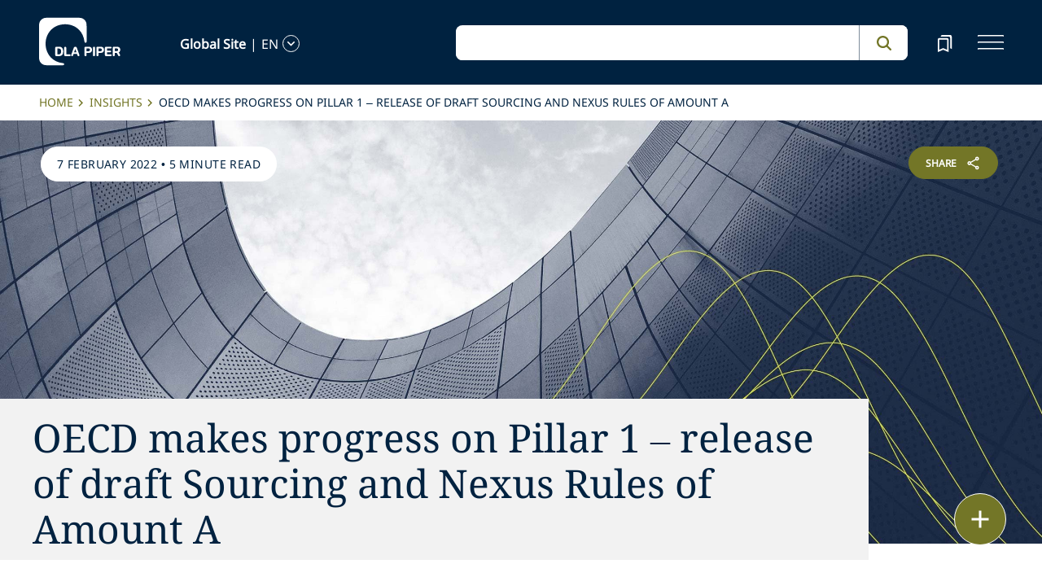

--- FILE ---
content_type: text/html; charset=utf-8
request_url: https://www.dlapiper.com/en/insights/publications/2022/02/oecd-makes-progress-on-pillar-1-release-of-draft-sourcing-and-nexus-rules-of-amount-a
body_size: 34398
content:
<!DOCTYPE html><html lang="en"><head><meta charSet="utf-8"/><title>OECD makes progress on Pillar 1 – release of draft Sourcing and Nexus Rules of Amount A | DLA Piper</title><meta name="viewport" content="width=device-width"/><link rel="icon" href="/favicon.ico?v=1" type="image/x-icon"/><link rel="preload" href="/fonts/variable/NotoSans-VariableFont-subset.woff2" as="font" type="font/woff2" crossorigin="anonymous"/><link rel="preload" href="/fonts/variable/NotoSerif-VariableFont-subset.woff2" as="font" type="font/woff2" crossorigin="anonymous"/><script src="https://cdn.cookielaw.org/scripttemplates/otSDKStub.js" type="text/javascript" charSet="UTF-8" data-domain-script="835dd027-5a08-45aa-a5c2-6498acae046f" integrity="sha384-u+jReGGZKTFvE8MxH77Q4a+c5ne5oDALpRRng5aFdtdfb+Gx6FONdBzwRiq/ulwX" crossorigin="anonymous" async=""></script><meta name="google-site-verification" content="kQj5UXzG-A968SKxpvltNtC5Zg8Ri76hVRKhkOMDGqU"/><script id="gtm-head-script">
                (function(w,d,s,l,i){
                  w[l]=w[l]||[];
                  w[l].push({'gtm.start': new Date().getTime(), event:'gtm.js'});
                  var f=d.getElementsByTagName(s)[0],
                      j=d.createElement(s),
                      dl=l!='dataLayer' ? ('&l=' + l) : '';
                  j.async=true;
                  j.src='https://www.googletagmanager.com/gtm.js?id=' + i + dl;
                  f.parentNode.insertBefore(j,f);
                })(window,document,'script','dataLayer','GTM-TPBSPGN');
              </script><script id="schemaMarkup" async=""></script><script type="text/plain" class="optanon-category-4">document.getElementById(`peopleShareId`)?.classList?.remove(`disabled-cookies`); document.getElementById(`sharebtnId`)?.classList?.remove(`disabled-cookies`); document.getElementById(`officeShareId`)?.classList?.remove(`disabled-cookies`); document.getElementById(`heroShareId`)?.classList?.remove(`disabled-cookies`);</script><script type="text/plain" class="optanon-category-3">document.getElementById(`myIframe`)?.contentWindow.postMessage(`setToTrue`);</script><meta name="keywords" content=""/><meta name="twitter:image" content="/media/project/dlapiper-tenant/dlapiper/brand-images/dla-piper-og-image-default-logo.jpg?h=1302&amp;iar=0&amp;w=2500"/><meta name="twitter:card" content="summary"/><meta name="twitter:url" content=""/><meta name="twitter:title" content="OECD makes progress on Pillar 1 – release of draft Sourcing and Nexus Rules of Amount A | DLA Piper"/><meta name="twitter:description" content=""/><script async="" src="/autopilot_sdk.js" integrity="sha384-m1g3VKfDa5Ko7HNCMp8RVQKDKuKAe1y7Bv17QOOHuL+bz8RTBJfqEZty5yJ5QJSW" crossorigin="anonymous"></script><meta name="robots" content="index,follow"/><meta property="og:title" content="OECD makes progress on Pillar 1 – release of draft Sourcing and Nexus Rules of Amount A | DLA Piper"/><meta property="og:type" content="website"/><meta property="og:image" content="https://edge.sitecorecloud.io/dlapiperukl2c48-dlapiper7aff-prodb8eb-83a9/media/project/dlapiper-tenant/dlapiper/brand-images/dla-piper-og-image-default-logo.jpg?h=1302&amp;iar=0&amp;w=2500"/><meta property="og:site_name" content="DLA Piper"/><meta name="content_type" content="Publication"/><meta name="insight_date" content="2022-02-07T00:00:00Z"/><meta name="insight_year" content="2022"/><meta name="insight_language" content="en"/><meta name="insight_title" content="OECD makes progress on Pillar 1 – release of draft Sourcing and Nexus Rules of Amount A"/><meta name="insight_description" content="Comments are due February 18, 2022."/><meta name="insight_image" content="https://edge.sitecorecloud.io/dlapiperukl2c48-dlapiper7aff-prodb8eb-83a9/media/project/dlapiper-tenant/dlapiper/editorialdefaultimages/website_hero_abstract_building_s_0236_mono.jpg?h=975&amp;iar=0&amp;w=2560"/><meta name="insight_image_alt" content="Abstract building"/><meta name="insight_capability" content="Corporate,Tax"/><meta name="related-professionals" content="Geelen Pie,van Kommer Sorina"/><meta name="related-topics" content="global tax reform"/><meta name="next-head-count" content="35"/><script>
                (function() {
                  if (typeof window === 'undefined') return;
                  
                  const originalLog = console.log;
                  const originalWarn = console.warn;
                  const originalError = console.error;
                  const originalInfo = console.info;
                  const originalDebug = console.debug;
                  const originalTable = console.table;
                  
                  const shouldFilter = (args) => {
                    try {
                      const message = args.map(arg => {
                        if (typeof arg === 'string') return arg;
                        if (typeof arg === 'object' && arg !== null) {
                          try {
                            return JSON.stringify(arg);
                          } catch (e) {
                            return String(arg);
                          }
                        }
                        return String(arg);
                      }).join(' ');
                      
                      return message.includes('Extracted itemId:') || 
                             message.includes('No capabilities found') ||
                             message.includes('Capabilities:') ||
                             message.includes('Extra attributes from the server') ||
                             message.includes('data-prefetch-handled') ||
                             message.includes('OneTrust Id') ||
                             message.includes('Piwik PRO Id') ||
                             message.includes('Piwik PRO OneTrust integration') ||
                             message.includes('Browser Events SDK is not initialized') ||
                             message.includes('(index)');
                    } catch (e) {
                      return false;
                    }
                  };
                  
                  console.log = function(...args) {
                    if (!shouldFilter(args)) {
                      originalLog.apply(console, args);
                    }
                  };
                  
                  console.warn = function(...args) {
                    if (!shouldFilter(args)) {
                      originalWarn.apply(console, args);
                    }
                  };
                  
                  console.error = function(...args) {
                    if (!shouldFilter(args)) {
                      originalError.apply(console, args);
                    }
                  };
                  
                  console.info = function(...args) {
                    if (!shouldFilter(args)) {
                      originalInfo.apply(console, args);
                    }
                  };
                  
                  console.debug = function(...args) {
                    if (!shouldFilter(args)) {
                      originalDebug.apply(console, args);
                    }
                  };
                  
                  console.table = function(...args) {
                    // Check if table data contains OneTrust/Piwik mapping
                    const shouldSuppress = args.some(arg => {
                      if (Array.isArray(arg)) {
                        return arg.some(item => 
                          item && typeof item === 'object' && 
                          ('OneTrust Id' in item || 'Piwik PRO Id' in item)
                        );
                      }
                      if (arg && typeof arg === 'object') {
                        return 'OneTrust Id' in arg || 'Piwik PRO Id' in arg;
                      }
                      return false;
                    });
                    if (!shouldSuppress && !shouldFilter(args)) {
                      originalTable.apply(console, args);
                    }
                  };
                })();
              </script><link rel="preload" href="https://www.dlapiper.com/_next/static/css/583822b5948dd391.css" as="style"/><link rel="stylesheet" href="https://www.dlapiper.com/_next/static/css/583822b5948dd391.css" data-n-g=""/><link rel="preload" href="https://www.dlapiper.com/_next/static/css/bb087ace6642efaa.css" as="style"/><link rel="stylesheet" href="https://www.dlapiper.com/_next/static/css/bb087ace6642efaa.css" data-n-g=""/><link rel="preload" href="https://www.dlapiper.com/_next/static/css/d58b124b30625b22.css" as="style"/><link rel="stylesheet" href="https://www.dlapiper.com/_next/static/css/d58b124b30625b22.css" data-n-g=""/><link rel="preload" href="https://www.dlapiper.com/_next/static/css/c70a252913e6a334.css" as="style"/><link rel="stylesheet" href="https://www.dlapiper.com/_next/static/css/c70a252913e6a334.css" data-n-p=""/><noscript data-n-css=""></noscript><script defer="" nomodule="" src="https://www.dlapiper.com/_next/static/chunks/polyfills-42372ed130431b0a.js"></script><script defer="" src="https://www.dlapiper.com/_next/static/chunks/7221.f2f3d79c6498e2c2.js"></script><script defer="" src="https://www.dlapiper.com/_next/static/chunks/4799.45a02d24e9e2e05b.js"></script><script src="https://www.dlapiper.com/_next/static/chunks/runtime-b47be798dc44ae95.js" defer=""></script><script src="https://www.dlapiper.com/_next/static/chunks/framework-f67df17f-a157df4dcde5f49b.js" defer=""></script><script src="https://www.dlapiper.com/_next/static/chunks/framework-27161c75-5f4d458d7990d8c2.js" defer=""></script><script src="https://www.dlapiper.com/_next/static/chunks/framework-f0c7af75-72e26d77495c6813.js" defer=""></script><script src="https://www.dlapiper.com/_next/static/chunks/framework-0fbe0e3f-d0e1712cd9ce15db.js" defer=""></script><script src="https://www.dlapiper.com/_next/static/chunks/framework-2898f16f-cae4c790f7e07be4.js" defer=""></script><script src="https://www.dlapiper.com/_next/static/chunks/framework-8cbd2506-9de7036a4d317388.js" defer=""></script><script src="https://www.dlapiper.com/_next/static/chunks/main-71bcdf6305488e36.js" defer=""></script><script src="https://www.dlapiper.com/_next/static/chunks/ui-f11ffcba5a52d95a.js" defer=""></script><script src="https://www.dlapiper.com/_next/static/chunks/3951-f5521f069e4c70d9.js" defer=""></script><script src="https://www.dlapiper.com/_next/static/chunks/661-2ba3a790d8a61ba9.js" defer=""></script><script src="https://www.dlapiper.com/_next/static/chunks/1234-2f0ad4e24e6c8a0e.js" defer=""></script><script src="https://www.dlapiper.com/_next/static/chunks/pages/_app-f3956634-c77c5c04e8a17252.js" defer=""></script><script src="https://www.dlapiper.com/_next/static/chunks/pages/_app-0a39d995-ee9dad539d0ec8b8.js" defer=""></script><script src="https://www.dlapiper.com/_next/static/chunks/sitecore-f9755e5de37abdcc.js" defer=""></script><script src="https://www.dlapiper.com/_next/static/chunks/c47f2fed-46db0e26f2c40bc2.js" defer=""></script><script src="https://www.dlapiper.com/_next/static/chunks/c16184b3-89853bdb6efbfae3.js" defer=""></script><script src="https://www.dlapiper.com/_next/static/chunks/9f4e7ca3-d751bb08134983ce.js" defer=""></script><script src="https://www.dlapiper.com/_next/static/chunks/vendors-aacc2dbb-f83e81fcd49b23c4.js" defer=""></script><script src="https://www.dlapiper.com/_next/static/chunks/vendors-00833fa6-50cdaec88290c594.js" defer=""></script><script src="https://www.dlapiper.com/_next/static/chunks/vendors-b49fab05-db44b1b359c8c4b5.js" defer=""></script><script src="https://www.dlapiper.com/_next/static/chunks/vendors-b2b52cf2-f0cfbb29dbbcbc8e.js" defer=""></script><script src="https://www.dlapiper.com/_next/static/chunks/vendors-ce0553a9-f5381f1234914114.js" defer=""></script><script src="https://www.dlapiper.com/_next/static/chunks/vendors-f945abb9-6d216c411c4e7cd1.js" defer=""></script><script src="https://www.dlapiper.com/_next/static/chunks/vendors-8cbd2506-52edae88bc3a715e.js" defer=""></script><script src="https://www.dlapiper.com/_next/static/chunks/vendors-05dbca37-ab652684d20d3466.js" defer=""></script><script src="https://www.dlapiper.com/_next/static/chunks/vendors-44d075c1-e152f26b246bc774.js" defer=""></script><script src="https://www.dlapiper.com/_next/static/chunks/vendors-6391b56b-77fd205089f9b23e.js" defer=""></script><script src="https://www.dlapiper.com/_next/static/chunks/vendors-78a34c87-c52e30537370c52a.js" defer=""></script><script src="https://www.dlapiper.com/_next/static/chunks/8300-1addb18de7a88b6a.js" defer=""></script><script src="https://www.dlapiper.com/_next/static/chunks/6085-7e5e667cc0fbc1ff.js" defer=""></script><script src="https://www.dlapiper.com/_next/static/chunks/4252-95f68a40ac3f72a8.js" defer=""></script><script src="https://www.dlapiper.com/_next/static/chunks/7971-59fb923d67f4cad0.js" defer=""></script><script src="https://www.dlapiper.com/_next/static/chunks/8692-e5dc112af0bfa00a.js" defer=""></script><script src="https://www.dlapiper.com/_next/static/chunks/3872-11063a3188afa891.js" defer=""></script><script src="https://www.dlapiper.com/_next/static/chunks/3692-ebf023a9a1fd75be.js" defer=""></script><script src="https://www.dlapiper.com/_next/static/chunks/4156-bb8694de6ebf31d4.js" defer=""></script><script src="https://www.dlapiper.com/_next/static/chunks/8765-20d98fec3b18d61b.js" defer=""></script><script src="https://www.dlapiper.com/_next/static/chunks/8195-a8aa87341c490cc1.js" defer=""></script><script src="https://www.dlapiper.com/_next/static/chunks/8420-f28a0cb6d1489112.js" defer=""></script><script src="https://www.dlapiper.com/_next/static/chunks/7198-63295257d269e016.js" defer=""></script><script src="https://www.dlapiper.com/_next/static/chunks/4130-9dd29d8db46ac880.js" defer=""></script><script src="https://www.dlapiper.com/_next/static/chunks/5594-cd8f9aad28c0cca0.js" defer=""></script><script src="https://www.dlapiper.com/_next/static/chunks/7760-577de6d4cbd53b99.js" defer=""></script><script src="https://www.dlapiper.com/_next/static/chunks/4261-44c88b445cf50bc1.js" defer=""></script><script src="https://www.dlapiper.com/_next/static/chunks/pages/%5B%5B...path%5D%5D-507560580aa74d79.js" defer=""></script><script src="https://www.dlapiper.com/_next/static/zP7LT3HpxdUzAM-SD7TN0/_buildManifest.js" defer=""></script><script src="https://www.dlapiper.com/_next/static/zP7LT3HpxdUzAM-SD7TN0/_ssgManifest.js" defer=""></script></head><body><script type="text/javascript" async="">(function(window, document, dataLayerName, id) {
window[dataLayerName]=window[dataLayerName]||[],window[dataLayerName].push({start:(new Date).getTime(),event:"stg.start"});var scripts=document.getElementsByTagName('script')[0],tags=document.createElement('script');
function stgCreateCookie(a,b,c){var d="";if(c){var e=new Date;e.setTime(e.getTime()+24*c*60*60*1e3),d="; expires="+e.toUTCString();f="; SameSite=Strict"}document.cookie=a+"="+b+d+f+"; path=/"}
var isStgDebug=(window.location.href.match("stg_debug")||document.cookie.match("stg_debug"))&&!window.location.href.match("stg_disable_debug");stgCreateCookie("stg_debug",isStgDebug?1:"",isStgDebug?14:-1);
var qP=[];dataLayerName!=="dataLayer"&&qP.push("data_layer_name="+dataLayerName),isStgDebug&&qP.push("stg_debug");var qPString=qP.length>0?("?"+qP.join("&")):"";
tags.async=!0,tags.src="https://dlapiper.containers.piwik.pro/"+id+".js"+qPString,scripts.parentNode.insertBefore(tags,scripts);
!function(a,n,i){a[n]=a[n]||{};for(var c=0;c<i.length;c++)!function(i){a[n][i]=a[n][i]||{},a[n][i].api=a[n][i].api||function(){var a=[].slice.call(arguments,0);"string"==typeof a[0]&&window[dataLayerName].push({event:n+"."+i+":"+a[0],parameters:[].slice.call(arguments,1)})}}(i[c])}(window,"ppms",["tm","cm"]);
})(window, document, 'dataLayer', '37507639-23e2-45bd-836f-680c45d2b27c');</script><div id="__next"><byoc-registration components="[]" datasources="[]"></byoc-registration><div class="prod-mode"><header><div id="header"><!--$--><!--$--><div class="header-component-wrapper"><div class="header-component"><div class="header-wrapper"><div class="logo" data-html2canvas-ignore="true"><a class="logo-img" aria-label="dla-piper"><span class="logo-symbol"></span><div id="dla-desktop-logo" class=""></div><div id="dla-mobile-logo" class=""></div></a></div><a href="#mainContainer" aria-label="Skip to main content" class="skip-nav">Skip to main content</a><div class="language-selector-desktop" data-html2canvas-ignore="true"><div class="country-and-language"><span class="country"></span><span class="country-language-seperator">|</span><span class="language"></span><span data-testid="languageArrowId" class="open-arrow-outline"><button aria-label="language-selector" class="open-arrow"></button></span></div></div><div class="search main-search" data-html2canvas-ignore="true"><div class=""><div data-enable-omnibox="true" class="header-search-btn"></div></div></div><button tabindex="0" data-html2canvas-ignore="true" id="bookmarkId" class="bookmark" aria-label="bookmark"><span class="bookmark-icon" role="presentation"></span></button><button tabindex="0" class="menutoggle" aria-label="navigation-menu" data-html2canvas-ignore="true"><span class="hamburger-icon"><span></span><span></span><span></span></span><span class="nav-close close-button"><a aria-label="close icon"></a></span></button></div><div class="navigation-menus"><nav class="nav-list" role="navigation"><ul class="nav-links"><li data-testid="mainheaderid"><a tabindex="-1" class="nav-links-anchor internal" target="" href="/en/people">People</a></li><li data-testid="mainheaderid"><a tabindex="-1" class="nav-links-anchor internal" target="" href="/en/capabilities">Capabilities</a></li><li data-testid="mainheaderid"><a tabindex="-1" class="nav-links-anchor internal" target="" href="/en/about-us">About us</a></li><li data-testid="mainheaderid"><a tabindex="-1" class="nav-links-anchor internal" target="" href="/en/insights/featured-insights">Insights</a></li><li data-testid="mainheaderid"><a tabindex="-1" class="nav-links-anchor internal" target="" href="/en/careers">Careers</a></li><li><ul class="nav-links-hr"><li data-testid="subheaderid"><a tabindex="-1" class="nav-sub-links-anchor internal" target="" title="Locations" href="/en/locations">Locations</a></li><li data-testid="subheaderid"><a tabindex="-1" class="nav-sub-links-anchor internal" target="" title="News" href="/en/news">News</a></li><li data-testid="subheaderid"><a tabindex="-1" class="nav-sub-links-anchor internal" target="" title="Events" href="/en/events">Events</a></li><li data-testid="subheaderid"><a tabindex="-1" class="nav-sub-links-anchor internal" title="Blogs" href="/en/insights/blogs">Blogs</a></li><li data-testid="subheaderid"><a tabindex="-1" class="nav-sub-links-anchor internal" target="" title="Alumni" href="/en/alumni">Alumni</a></li></ul></li><li class="language-selector-mobile"><div class="country-and-language"><span class="country"></span><span class="country-language-seperator">|</span><span class="language"></span><span data-testid="mobArrowId" class="open-arrow-outline"><button class="open-arrow" aria-label="languge-selector"></button></span></div></li></ul></nav></div><div class="bookmark-menu-container" data-html2canvas-ignore="true"><!--$--><div class="bookmark-menu-wrapper"><div class="empty-bookmark"><p>Add a bookmark to get started</p><div class="button-cta"><a prefetch-data="prefetch-data" href="/en/bookmarks">Bookmarks info</a></div></div></div><!--/$--></div><div class="language-selector-container" data-html2canvas-ignore="true"><!--$--><div></div><!--/$--></div></div></div><!--/$--><!--$--><!--/$--><!--/$--><!--$--><!--/$--></div></header><main class="container-fluid" id="content"><div style="display:none" class="campaignName"></div><div style="display:none" class="relatedCountries">Global Site</div><!--$--><div class="breadcrumb-component"><div class="col-lg-12"><section id="pattern" class="pattern"><ul class="crumbs" role="navigation" aria-label="breadcrumb list"><li class="crumb-listData"><a prefetch-data="prefetch-data" href="/en">Home </a></li><li class="crumb-listData"><a prefetch-data="prefetch-data" href="/en/insights">Insights</a></li><li class="crumb-listData">OECD makes progress on Pillar 1 – release of draft Sourcing and Nexus Rules of Amount A</li></ul></section></div></div><!--/$--><!--$--><div class="component  hero-component"><div class="hero-img-wrapper"><div class="editorial-hero-image" style="position:relative"><img alt="Abstract building" width="2560" height="975" sizes="100vw" layout="fill" class="hero-img" src="https://edge.sitecorecloud.io/dlapiperukl2c48-dlapiper7aff-prodb8eb-83a9/media/project/dlapiper-tenant/dlapiper/editorialdefaultimages/website_hero_abstract_building_s_0236_mono.jpg?h=975&amp;iar=0&amp;w=2560"/></div><div class="tag-section"><p><span>7 February 2022</span> • <span>5 minute read</span></p></div><div id="heroShareId" class="share-btn-wrapper disabled-cookies"><div class="share-button">
<span class="button-txt">share</span>
<div class="share-icon">&nbsp;</div>
</div>
<div class="share-links">
<a class="sharethis_button_linkedin">
<span class="link-text st-custom-button" data-network="linkedin">LinkedIn</span>
</a>
<a class="sharethis_button_facebook">
<span class="st-custom-button link-text" data-network="facebook">Facebook</span>
</a>
<a class="sharethis_button_twitter">
<span class="st-custom-button link-text" data-network="twitter">Twitter</span>
</a>
<a class="sharethis_button_email">
<span class="link-text st-custom-button" data-network="email">Email</span>
</a>
<a class="sharethis_button_whatsapp">
<span class="st-custom-button link-text" data-network="whatsapp">Whatsapp</span>
</a>
<a class="sharethis_button_line">
<span class="st-custom-button link-text" data-network="line">Line</span>
</a>
<a class="sharethis_button_wechat">
<span class="link-text st-custom-button" data-network="wechat">WeChat</span>
</a>
<a class="sharethis_button_xing">
<span class="link-text st-custom-button" data-network="xing">Xing</span>
</a>
</div></div><div class="hero-title-section grey"><h1 class="title">OECD makes progress on Pillar 1 – release of draft Sourcing and Nexus Rules of Amount A</h1></div></div></div><!--/$--><!--$--><div class="row margin-left-right-0 byline-component-wrapper"><div class="col-lg-2"></div><div class="col-lg-8"><div class="byline-component"><div class="written-by"><span class="heading">Written by<!-- -->:</span><a data-testid="authorlistid" prefetch-data="prefetch-data" href="/en/people/g/geelen-pie">Pie Geelen</a><a data-testid="authorlistid" prefetch-data="prefetch-data" href="/en/people/v/van-kommer-sorina">Sorina van Kommer</a></div><div class="contributors"></div></div></div><div class="col-lg-2"></div></div><!--/$--><!--$--><div class="withoutreadmore-element" data-testid="withoutreadmore-element" id=""><div class="row margin-left-right-0"><div class="col-lg-2"></div><div class="col-lg-8 freetext-component"><div class="freeText-description"><div class="lessCopy"><p>On February 4, 2022, the Organisation for Economic Co-operation and Development (OECD) released a working document incorporating part of the Model Rules for the Pillar 1 draft &ndash; specifically, the draft Model Rules for the Nexus and Sourcing Rules of Amount A of Pillar 1. The documents were issued as part of the OECD&rsquo;s public consultation, launched for the purposes of obtaining input from stakeholders by February 18, 2022. </p><p>According to the document, the nexus threshold will be EUR1 million for jurisdictions with annual GDP equal to or greater than EUR40 billion and EUR250 thousand for jurisdictions with annual GDP of less than EUR40 billion. Sourcing of income for Pillar 1 purposes is to be completed on a transaction-by-transaction basis, with details of how transactions are determined to be set forth in a commentary that will be issued later. The draft also sets out detailed rules for determining the source of income from specific types of transactions such as sales of finished goods and components, income from online advertising and intermediary services.</p><p>The OECD makes ample reference to detailed commentary on the draft Model Rules, which is expected to be released after the public consultation. <span></span>Once finalized, the Model Rules will reflect the substantive agreement of the members of the Inclusive Framework on the functioning of Amount A and will serve as the basis for a new Multilateral Convention implementing Pillar 1.<span>&nbsp; </span>The OECD aims to implement Pillar 1 by January 1, 2023.</p><p>Detailed Model Rules for Pillar 2 were released in December 2021, which shall be followed shortly by a public consultation and the release of detailed commentary. Hence, although the OECD is slightly behind its initial, ambitious implementation schedule for Pillar 1 and Pillar 2, there does not appear to be a significant delay so far.</p><p>Amount A of Pillar 1 has been developed as part of the solution for addressing the tax challenges arising from the digitalization of the economy. It does so by introducing a new taxing right over a portion of the profit allocable to market jurisdictions. It is important to remember that only companies with global revenues in excess of EUR20 billion and a profit margin over 10 percent fall within the scope of Pillar 1, meaning that possibly no more than 100 of the world&rsquo;s largest and highly profitable companies shall fall within its scope.</p><p><strong>Proposed Sourcing rules for Amount A of Pillar 1</strong></p><p>These draft Model Rules provide significant detail in relation to how revenues of a company should be allocated to market jurisdictions through the introduction of detailed Sourcing rules. Revenues will be primarily sourced on a transaction-by-transaction basis, an approach to be further explained by the commentary. If a group is unable to determine the source for every transaction, an allocation key is provided. This allocation key applies to the portion of revenue which cannot be sourced at a transaction level. In applying the Sourcing rules, in-scope businesses must source all revenues using a so-called reliable method. This is a defined term that will be included in the main body of the Model Rules and will aim to identity where revenues arise using a reliable indicator (as defined in Schedule A of the Model Rules) or an allocation key as authorized for that purpose in Schedule A. </p><p>Although the OECD indicates that it aims to minimize the compliance burden and technical complexity, it is yet to be seen how the business community will respond to these proposals. </p><p>The OECD has identified seven separate categories of revenue, some with additional subcategories.<span>&nbsp; </span>These are revenues from the sale of (i) finished goods, (ii) components, (iii) services, (iv) intangible property, (v) real property, (vi) government grants and (vii) non-customer revenues.</p><p>For each of these categories and its subcategories, the OECD has developed rules to determine from which jurisdiction revenues are sourced for the purpose of Amount A.<span>&nbsp; </span>As a general theme, the Sourcing rules are aimed at identifying the source jurisdiction as the jurisdiction in which the end-customer or user is located.<span>&nbsp; </span>Nonetheless, every company will need to make a detailed analysis of its revenues and determine the correct application of the Sourcing rules.<span>&nbsp; </span>The OECD provides some flexibility in scenarios where a revenue stream covers multiple categories and it can be demonstrated that there is a predominant revenue source.</p><p><strong>Proposed Nexus rules</strong></p><p>Not much guidance is given &ndash; and perhaps not much guidance is needed &ndash; with respect to the Nexus rules. A jurisdiction is entitled to an Amount A tax if a company has revenues of more than EUR1 million in that jurisdiction based on the Sourcing rules of Amount A as outlined above.<span>&nbsp; </span>For jurisdictions with a GDP below EUR40 billion, the revenue threshold is set at EUR250,000. The OECD expressly acknowledges that the Nexus rule is only relevant to determine if a jurisdiction is entitled to an Amount A tax as a market jurisdiction and will have no other relevance for other tax purposes.</p><p><strong>Takeaways</strong></p><p>This working document, though it does not reflect the final views of the Inclusive Framework members, allows companies to start assessing how their revenues will be sourced for the purposes of Pillar 1 and how, and what data companies will need to rely on for tax reporting and compliance purposes. Equally important, the public consultation is open until February 18, 2022, providing an opportunity for companies to inform the OECD of any potential unwanted implications.<span>&nbsp; </span></p></div></div></div><div class="col-lg-2"></div></div></div><!--/$--><!--$--><div class="related-capability-component" id=""><div class="related-capability-container"><h4 id="relatedHeading" class="heading">Related Capabilities</h4><div class="related-capability-section"><a class="topic-box" prefetch-data="prefetch-data" href="/en/capabilities/practice-area/corporate">Corporate</a><a class="topic-box" prefetch-data="prefetch-data" href="/en/capabilities/practice-area/tax">Tax</a></div></div></div><!--/$--><!--$--><div class="floating-button-component hidePrint" data-html2canvas-ignore="true"><div class="floating-button-wrapper"><button class="floating-button" aria-label="floating button"><span class="floating-button-icon" role="presentation"></span></button><div class="contact-list-box"><div class="contact-list"><button class="bookmark item" tabindex="-1">Bookmark</button><a href="#" role="button" class="print item" tabindex="-1">Print</a></div></div></div></div><!--/$--></main><footer><div id="footer"><!--$--><!--$--><div class="component  "><div data-html2canvas-ignore="true"><div class="footer-container" data-html2canvas-ignore="true"><div class="footer-wrapper"><div class="footer-columns"><div class="row"><div class="col-lg-4 links-section"><ul class="big-links"><li data-testid="mainfooterid"><a target="" class="internal" prefetch-data="prefetch-data" href="/en/people">People</a></li><li data-testid="mainfooterid"><a class="internal" prefetch-data="prefetch-data" href="/en/capabilities">Capabilities</a></li><li data-testid="mainfooterid"><a target="" class="internal" prefetch-data="prefetch-data" href="/en/about-us">About us</a></li><li data-testid="mainfooterid"><a target="_blank" class="internal" prefetch-data="prefetch-data" href="/en/insights">Insights</a></li><li data-testid="mainfooterid"><a target="" class="internal" prefetch-data="prefetch-data" href="/en/careers">Careers</a></li></ul><ul class="small-links"><li data-testid="subfooterid"><a class="internal" target="" prefetch-data="prefetch-data" href="/en/locations">Locations</a></li><li data-testid="subfooterid"><a class="internal" target="" prefetch-data="prefetch-data" href="/en/news">News</a></li><li data-testid="subfooterid"><a class="internal" target="" prefetch-data="prefetch-data" href="/en/events">Events</a></li><li data-testid="subfooterid"><a class="internal" target="" prefetch-data="prefetch-data" href="/en/alumni">Alumni</a></li></ul></div><div class="col-lg-4 social-icons-section"><div class="icons-wrap"><div class="icons-inner-wrap"><div class="icon-row1"><a data-testid="socialfooterid" aria-label="linkedin" target="" class="linkedin" prefetch-data="prefetch-data" href="https://www.linkedin.com/company/dla-piper/"></a><a data-testid="socialfooterid" aria-label="twitter" target="" class="twitter" prefetch-data="prefetch-data" href="https://twitter.com/DLA_Piper"></a><a data-testid="socialfooterid" aria-label="instagram" target="" class="instagram" prefetch-data="prefetch-data" href="https://www.instagram.com/dlapiper/?hl=en"></a></div><div class="icon-row2"><a data-testid="secondsocialfooterid" aria-label="facebook" target="" class="facebook" prefetch-data="prefetch-data" href="https://en-gb.facebook.com/dlapiperglobal/"></a><a data-testid="secondsocialfooterid" aria-label="youtube" target="" class="youtube" prefetch-data="prefetch-data" href="https://www.youtube.com/c/dlapiper/videos"></a></div></div></div></div><div class="col-lg-4 about-us-section"><ul class="about-us-links"><li data-testid="actionlinksid"><a class="internal" target="" prefetch-data="prefetch-data" href="/en/locations">Find an office</a></li><li data-testid="actionlinksid"><a class="internal" prefetch-data="prefetch-data" href="/en/subscribe">Subscribe</a></li><li data-testid="actionlinksid"><a class="internal" target="" prefetch-data="prefetch-data" href="/en/contact-us">Contact us</a></li></ul></div></div></div><div class="be-ix-link-block"></div><div class="footer-links"><a title="internal" data-text="Legal notices" data-testid="utilitylinksid" class="internal" prefetch-data="prefetch-data" href="/en/legal-notices/global-legal-notices">Legal notices</a><a title="internal" data-text="Privacy policy" data-testid="utilitylinksid" class="internal" prefetch-data="prefetch-data" href="/en/legal-notices/additional/privacy-policy">Privacy policy</a><a title="internal" data-text="Cookie policy" data-testid="utilitylinksid" class="internal" prefetch-data="prefetch-data" href="/en/legal-notices/additional/cookie-policy">Cookie policy</a><a title="internal" data-text="Modern slavery" data-testid="utilitylinksid" class="internal" prefetch-data="prefetch-data" href="/en/legal-notices/additional/modern-slavery">Modern slavery</a><a title="internal" data-text="Fraud Alert" data-testid="utilitylinksid" class="internal" target="" prefetch-data="prefetch-data" href="/en/legal-notices/additional/fraud-alert">Fraud Alert</a><a title="external" data-text="Sitemap" data-testid="utilitylinksid" class="external" target="" prefetch-data="prefetch-data" href="https://www.dlapiper.com/sitemap.xml">Sitemap</a></div><div class="copyright"><p class="legal-notice editabletest" data-testid="legal-noticeid">DLA Piper is a global law firm operating through various separate and distinct legal entities. For further information about these entities and DLA Piper's structure, please refer to the <a href="/en/legal-notices/global-legal-notices">Legal Notices</a>&nbsp;page of this website. All rights reserved. Attorney advertising.</p></div><div class="copyright"><p data-testid="copyrightid" class="copyright-txt">© 2026 DLA Piper</p></div></div></div></div><!--$--><div class="email-disclaimer-component"><div class="row b"><div class="modal fade1 imagemodal emailpopup" id="emailModalToggle" tabindex="-1" style="display:none"><div class="modal-dialog email-modal modal-dialog-centered"><div class="modal-content modal-email-border"><div class="modal-title">Email Disclaimer</div><div class="modal-body modal-email-padding"><div class="modalemaildiv"><div class="col-lg-12"><p class="email-modal-title">Unsolicited e-mails and information sent to DLA Piper or the independent DLA Piper Relationship firms will not be considered confidential, may be disclosed to others, may not receive a response, and do not create a lawyer-client relationship with DLA Piper or any of the DLA Piper Relationship firms. Please do not include any confidential information in this message. Also, please note that our lawyers do not seek to practice law in any jurisdiction in which they are not properly permitted to do so.</p></div><div class="row text-center emailbtn-direction"><div class="col-lg-12 text-center pdlr-0 padding-all-mobile-0"><a tabindex="0" class="btn btn-primary emailbtn-delete acceptbtn">Accept</a><a tabindex="0" class="btn btn-primary emailbtn-cancel" data-bs-dismiss="modal">Cancel</a></div></div></div></div></div></div></div></div></div><!--/$--><div class="image-icon-hover-load" hidden="">email-disclaimer-block</div></div><!--/$--><!--/$--></div></footer></div><!--$--><!--/$--><!--$--><!--/$--></div><script id="__NEXT_DATA__" type="application/json">{"props":{"pageProps":{"site":{"name":"dlapiper","language":"en","hostName":"*"},"locale":"en","layoutData":{"sitecore":{"context":{"pageEditing":false,"site":{"name":"dlapiper"},"pageState":"normal","editMode":"chromes","language":"en","itemPath":"/insights/publications/2022/02/oecd-makes-progress-on-pillar-1-release-of-draft-sourcing-and-nexus-rules-of-amount-a","variantId":"_default"},"route":{"name":"OECD makes progress on Pillar 1 release of draft Sourcing and Nexus Rules of Amount A","displayName":"OECD makes progress on Pillar 1 release of draft Sourcing and Nexus Rules of Amount A","fields":{"TimetoRead":{"value":"5 minute read"},"Page Design":{"id":"013c8c81-a316-4f3d-9341-3622b086737f","url":"/en/presentation/page-designs/dlapiper-page-design","name":"Dlapiper page design","displayName":"Dlapiper page design","fields":{"PartialDesigns":[{"id":"50cd0a3a-8639-43a7-afc0-56e2d9a992d9","url":"https://scpreview.dlapiper.com/en/presentation/partial-designs/header","name":"Header","displayName":"Header","fields":{"Signature":{"value":"header"},"Base Partial Design":null}},{"id":"db8c427c-159a-49fc-a649-560f0c5f80fa","url":"https://scpreview.dlapiper.com/en/presentation/partial-designs/footer","name":"Footer","displayName":"Footer","fields":{"Signature":{"value":"footer"},"Base Partial Design":null}}]}},"HideShareicons":{"value":false},"PreferedShareTemplate":{"id":"e162d2bc-abda-479f-830a-c94e2cbfac24","url":"/en/data/share-snippet/share-snippet-global","name":"Share Snippet Global","displayName":"Share Snippet Global","fields":{"ShareHTML":{"value":"\u003cdiv class=\"share-button\"\u003e\n\u003cspan class=\"button-txt\"\u003eshare\u003c/span\u003e\n\u003cdiv class=\"share-icon\"\u003e\u0026nbsp;\u003c/div\u003e\n\u003c/div\u003e\n\u003cdiv class=\"share-links\"\u003e\n\u003ca class=\"sharethis_button_linkedin\"\u003e\n\u003cspan class=\"link-text st-custom-button\" data-network=\"linkedin\"\u003eLinkedIn\u003c/span\u003e\n\u003c/a\u003e\n\u003ca class=\"sharethis_button_facebook\"\u003e\n\u003cspan class=\"st-custom-button link-text\" data-network=\"facebook\"\u003eFacebook\u003c/span\u003e\n\u003c/a\u003e\n\u003ca class=\"sharethis_button_twitter\"\u003e\n\u003cspan class=\"st-custom-button link-text\" data-network=\"twitter\"\u003eTwitter\u003c/span\u003e\n\u003c/a\u003e\n\u003ca class=\"sharethis_button_email\"\u003e\n\u003cspan class=\"link-text st-custom-button\" data-network=\"email\"\u003eEmail\u003c/span\u003e\n\u003c/a\u003e\n\u003ca class=\"sharethis_button_whatsapp\"\u003e\n\u003cspan class=\"st-custom-button link-text\" data-network=\"whatsapp\"\u003eWhatsapp\u003c/span\u003e\n\u003c/a\u003e\n\u003ca class=\"sharethis_button_line\"\u003e\n\u003cspan class=\"st-custom-button link-text\" data-network=\"line\"\u003eLine\u003c/span\u003e\n\u003c/a\u003e\n\u003ca class=\"sharethis_button_wechat\"\u003e\n\u003cspan class=\"link-text st-custom-button\" data-network=\"wechat\"\u003eWeChat\u003c/span\u003e\n\u003c/a\u003e\n\u003ca class=\"sharethis_button_xing\"\u003e\n\u003cspan class=\"link-text st-custom-button\" data-network=\"xing\"\u003eXing\u003c/span\u003e\n\u003c/a\u003e\n\u003c/div\u003e"}}},"ColorVariants":{"id":"1523677c-2b28-45cd-8145-0e85427a4ee0","url":"/en/data/background-color/grey","name":"Grey","displayName":"Grey","fields":{"ClassName":{"value":"grey"}}},"ContentType":{"id":"e179393a-1520-4e2b-ba16-e3803a11e21e","url":"https://localhost/en/global/contenttypes/publication","name":"Publication","displayName":"Publication","fields":{"Type":{"value":"Publication"}}},"Date":{"value":"2022-02-07T00:00:00Z"},"EditorialImage":{"value":{"src":"https://edge.sitecorecloud.io/dlapiperukl2c48-dlapiper7aff-prodb8eb-83a9/media/project/dlapiper-tenant/dlapiper/editorialdefaultimages/website_hero_abstract_building_s_0236_mono.jpg?h=975\u0026iar=0\u0026w=2560","alt":"Abstract building","width":"2560","height":"975"}},"Title":{"value":"OECD makes progress on Pillar 1 – release of draft Sourcing and Nexus Rules of Amount A"},"Abstract":{"value":"Comments are due February 18, 2022."},"Subtitle":{"value":""},"GetDirection":{"value":{"href":""}},"SignUp":{"value":{"href":""}},"City":{"value":""},"Country":{"value":""},"EndDate":{"value":"0001-01-01T00:00:00Z"},"EventType":[],"LocationText":{"value":""},"PostalCode":{"value":""},"StartDate":{"value":"0001-01-01T00:00:00Z"},"StateOrProvince":{"value":""},"Street":{"value":""},"TimeZone":{"id":"d5e207bd-b74d-4009-8e3f-9f6f46e86118","url":"/en/data/timezone/utc","name":"UTC","displayName":"UTC","fields":{"TimeZone":{"value":"UTC"}}},"HideComponentFromDisplay":{"value":false},"BreadCrumbTitle":{"value":"OECD makes progress on Pillar 1 – release of draft Sourcing and Nexus Rules of Amount A"},"PageTitle":{"value":"OECD makes progress on Pillar 1 – release of draft Sourcing and Nexus Rules of Amount A"},"SearchDescription":{"value":"Comments are due February 18, 2022."},"SearchKeywords":{"value":"OECD makes progress on Pillar 1 – release of draft Sourcing and Nexus Rules of Amount A"},"ItemID":{"value":"{4376BABB-3B3D-4E74-9E26-B922E4478733}"},"LastUpdatedCopy":{"value":"2025-07-28T09:54:08Z"},"BodyCSSClass":{"value":""},"CampaignID2":{"value":""},"MetaKeywords":{"value":""},"OGDescription":{"value":""},"OGImage":{"value":{"src":"https://edge.sitecorecloud.io/dlapiperukl2c48-dlapiper7aff-prodb8eb-83a9/media/project/dlapiper-tenant/dlapiper/brand-images/dla-piper-og-image-default-logo.jpg?h=1302\u0026iar=0\u0026w=2500","alt":"DLA Piper og:image","width":"2500","height":"1302"}},"OGSitename":{"value":"DLA Piper"},"OGTitle":{"value":""},"OGType":{"value":"website"},"OGUrl":{"value":""},"SitecoreEvergreen":{"value":false},"TitleTagOverride":{"value":""},"TwitterCard":{"value":""},"TwitterDescription":{"value":""},"TwitterImage":{"value":{}},"TwitterTitle":{"value":""},"CampaignID1":{"value":""},"HideFromSearch":{"value":false},"MetaDescription":{"value":""},"TwitterUrl":{"value":""},"VanityURL":{"value":""},"RelatedCapabilities":[{"id":"ccd669c6-9482-40b0-b9fe-563e54d56dd8","url":"https://scpreview.dlapiper.com/en/capabilities/practice-area/corporate","name":"Corporate","displayName":"Corporate","fields":{"CapabilityCategoryType":null,"CapabilityMetaKeywords":{"value":""},"CapabilityName":{"value":"Corporate"},"ItemID":{"value":""},"ItemID1":{"value":""},"Title":{"value":"Corporate"},"CapabilityImage":{"value":{}},"Page Design":{"id":"013c8c81-a316-4f3d-9341-3622b086737f","url":"/en/presentation/page-designs/dlapiper-page-design","name":"Dlapiper page design","displayName":"Dlapiper page design","fields":{"PartialDesigns":"{50CD0A3A-8639-43A7-AFC0-56E2D9A992D9}|{DB8C427C-159A-49FC-A649-560F0C5F80FA}"}},"SearchDescription":{"value":""},"SearchKeywords":{"value":"Coporate"},"BreadCrumbTitle":{"value":"Corporate"},"PageTitle":{"value":"Corporate"},"BodyCSSClass":{"value":""},"CampaignID2":{"value":""},"MetaKeywords":{"value":""},"OGDescription":{"value":""},"OGImage":{"value":{"src":"https://edge.sitecorecloud.io/dlapiperukl2c48-dlapiper7aff-prodb8eb-83a9/media/project/dlapiper-tenant/dlapiper/brand-images/dla-piper-og-image-default-logo.jpg?h=1302\u0026iar=0\u0026w=2500","alt":"DLA Piper og:image","width":"2500","height":"1302"}},"OGSitename":{"value":"DLA Piper"},"OGTitle":{"value":""},"OGType":{"value":"website"},"OGUrl":{"value":""},"SitecoreEvergreen":{"value":false},"TitleTagOverride":{"value":""},"TwitterCard":{"value":""},"TwitterDescription":{"value":""},"TwitterImage":{"value":{}},"TwitterTitle":{"value":""},"CampaignID1":{"value":""},"HideFromSearch":{"value":false},"MetaDescription":{"value":""},"TwitterUrl":{"value":""},"VanityURL":{"value":""},"RelatedCapabilities":[],"RelatedCountries":[],"RelatedLandings":[],"RelatedOffices":[],"RelatedProfessionals":[],"RelatedStories":[],"RelatedTopics":[],"ExcludeFromSitemap":{"value":false},"schemaMarkup":{"value":"\u003cscript type=\"application/ld+json\"\u003e\r\n{\r\n  \"@context\": \"https://schema.org\",\r\n  \"@type\": \"WebPage\",\r\n  \"name\": \"Corporate\",\r\n  \"description\": \"Our lawyers support leading enterprises, from emerging growth companies to multinationals. We also act for venture capitalists, private equity firms, investment managers and financial institutions. From M\u0026A, joint ventures and public equity to corporate governance, reorganizations and debt offerings, we help you manage your transactions toward a successful outcome.\",\r\n  \"url\": \"https://www.dlapiper.com/en/capabilities/practice-area/corporate\",\r\n  \"breadcrumb\": {\r\n    \"@type\": \"BreadcrumbList\",\r\n    \"itemListElement\": [\r\n      {\r\n        \"@type\": \"ListItem\",\r\n        \"position\": 1,\r\n        \"name\": \"Capabilities\",\r\n        \"item\": \"https://www.dlapiper.com/en/capabilities\"\r\n      },\r\n      {\r\n        \"@type\": \"ListItem\",\r\n        \"position\": 2,\r\n        \"name\": \"Practice Areas\",\r\n        \"item\": \"https://www.dlapiper.com/en/capabilities/practice-area\"\r\n      },\r\n      {\r\n        \"@type\": \"ListItem\",\r\n        \"position\": 3,\r\n        \"name\": \"Corporate\",\r\n        \"item\": \"https://www.dlapiper.com/en/capabilities/practice-area/corporate\"\r\n      }\r\n    ]\r\n  },\r\n  \"publisher\": {\r\n    \"@type\": \"Organization\",\r\n    \"name\": \"DLA Piper\",\r\n    \"url\": \"https://www.dlapiper.com\",\r\n    \"logo\": \"https://www.dlapiper.com/globalassets/images/logo.png\",\r\n    \"sameAs\": [\r\n      \"https://www.linkedin.com/company/dla-piper\",\r\n      \"https://twitter.com/dlapiper\",\r\n      \"https://www.facebook.com/dlapiper\"\r\n    ]\r\n  },\r\n  \"mainEntity\": {\r\n    \"@type\": \"Service\",\r\n    \"serviceType\": \"Legal Service\",\r\n    \"name\": \"Corporate Legal Services\",\r\n    \"description\": \"Legal services for corporate transactions including M\u0026A, joint ventures, public equity, corporate governance, reorganizations and debt offerings.\",\r\n    \"provider\": {\r\n      \"@type\": \"Organization\",\r\n      \"name\": \"DLA Piper\",\r\n      \"url\": \"https://www.dlapiper.com\"\r\n    },\r\n    \"hasOfferCatalog\": {\r\n      \"@type\": \"OfferCatalog\",\r\n      \"name\": \"Corporate Services\",\r\n      \"itemListElement\": [\r\n        {\r\n          \"@type\": \"Offer\",\r\n          \"itemOffered\": {\r\n            \"@type\": \"Service\",\r\n            \"name\": \"M\u0026A\"\r\n          }\r\n        },\r\n        {\r\n          \"@type\": \"Offer\",\r\n          \"itemOffered\": {\r\n            \"@type\": \"Service\",\r\n            \"name\": \"Joint Ventures\"\r\n          }\r\n        },\r\n        {\r\n          \"@type\": \"Offer\",\r\n          \"itemOffered\": {\r\n            \"@type\": \"Service\",\r\n            \"name\": \"Public Equity\"\r\n          }\r\n        },\r\n        {\r\n          \"@type\": \"Offer\",\r\n          \"itemOffered\": {\r\n            \"@type\": \"Service\",\r\n            \"name\": \"Corporate Governance\"\r\n          }\r\n        },\r\n        {\r\n          \"@type\": \"Offer\",\r\n          \"itemOffered\": {\r\n            \"@type\": \"Service\",\r\n            \"name\": \"Reorganizations\"\r\n          }\r\n        },\r\n        {\r\n          \"@type\": \"Offer\",\r\n          \"itemOffered\": {\r\n            \"@type\": \"Service\",\r\n            \"name\": \"Debt Offerings\"\r\n          }\r\n        }\r\n      ]\r\n    }\r\n  }\r\n}\r\n\u003c/script\u003e"}}},{"id":"f578b84e-fd68-4231-8a1d-12822570d082","url":"https://scpreview.dlapiper.com/en/capabilities/practice-area/tax","name":"Tax","displayName":"Tax","fields":{"CapabilityCategoryType":{"id":"f6bbac2a-b6ad-4cbb-8782-771656d377cc","url":"https://localhost/en/global/capabilitycontenttype/practice-area","name":"Practice Area","displayName":"Practice Area","fields":{"Type":{"value":"Practice Area"}}},"CapabilityMetaKeywords":{"value":"international tax, tax, economists, tax planning, tax strategies, cross-border tax, tax policy, tax avoidance, audit, tax controversy, supply chain tax, transfer pricing, tax planning, corporate reorganizations, tax reform, MAP, APA, mutual agreement procedure, advance pricing agreements, international tax advisors, transfer pricing advisors"},"CapabilityName":{"value":"Tax"},"ItemID":{"value":"{0BA81AEC-66E3-4717-BEA9-9BC5563E450E}"},"ItemID1":{"value":""},"Title":{"value":"Tax"},"CapabilityImage":{"value":{"src":"https://edge.sitecorecloud.io/dlapiperukl2c48-dlapiper7aff-prodb8eb-83a9/media/project/dlapiper-tenant/dlapiper/capabilities/tax/website_capabilities_092-tax.jpg?h=800\u0026iar=0\u0026w=800","alt":"City from above to illustrate tax","width":"800","height":"800"}},"Page Design":{"id":"013c8c81-a316-4f3d-9341-3622b086737f","url":"/en/presentation/page-designs/dlapiper-page-design","name":"Dlapiper page design","displayName":"Dlapiper page design","fields":{"PartialDesigns":"{50CD0A3A-8639-43A7-AFC0-56E2D9A992D9}|{DB8C427C-159A-49FC-A649-560F0C5F80FA}"}},"SearchDescription":{"value":"\u003cp\u003eWith strategic advice, our global team helps you achieve your business goals in line with complex tax rules. Our lawyers and economists sit side-by-side with clients throughout the lifecycle from planning to tax disputes. Extensive experience means we\u0026rsquo;re your single source of actionable advice and creative solutions: a knowledge base where tax meets commerce.\u0026nbsp;\u003c/p\u003e"},"SearchKeywords":{"value":"Tax"},"BreadCrumbTitle":{"value":"Tax"},"PageTitle":{"value":"Tax"},"BodyCSSClass":{"value":""},"CampaignID2":{"value":""},"MetaKeywords":{"value":"global tax lawyers, global tax law firm, global tax legal services, international tax law firm, international tax lawyers"},"OGDescription":{"value":""},"OGImage":{"value":{"src":"https://edge.sitecorecloud.io/dlapiperukl2c48-dlapiper7aff-prodb8eb-83a9/media/project/dlapiper-tenant/dlapiper/brand-images/dla-piper-og-image-default-logo.jpg?h=1302\u0026iar=0\u0026w=2500","alt":"DLA Piper og:image","width":"2500","height":"1302"}},"OGSitename":{"value":"DLA Piper"},"OGTitle":{"value":""},"OGType":{"value":"website"},"OGUrl":{"value":""},"SitecoreEvergreen":{"value":false},"TitleTagOverride":{"value":"Tax Lawyers and Economists"},"TwitterCard":{"value":""},"TwitterDescription":{"value":""},"TwitterImage":{"value":{}},"TwitterTitle":{"value":""},"CampaignID1":{"value":""},"HideFromSearch":{"value":false},"MetaDescription":{"value":"Explore how our 440+ tax lawyers and economists around the world address complex challenges of domestic and international commercial operations."},"TwitterUrl":{"value":""},"VanityURL":{"value":"tax"},"RelatedCapabilities":[],"RelatedCountries":[{"id":"5236d6d2-3eec-414d-87b4-d8d488826a83","url":"https://scpreview.dlapiper.com/en/data/languageselector/africa/morocco","name":"Morocco","displayName":"Morocco","fields":{"CountryCode":{"value":"mc"},"DisplayName":{"value":"Morocco"},"ItemID":{"value":"{7518F80A-53A7-4E21-B6D3-7A477A3B9185}"},"ItemID1":{"value":""},"ItemID2":{"value":""},"ItemID3":{"value":""},"LanguagesList":"{BA594FC6-841E-4574-A6BA-94B2755C35B8}"}},{"id":"100636df-3b15-4e86-95e6-cfd2d6840af9","url":"https://scpreview.dlapiper.com/en/data/languageselector/africa/south-africa","name":"South Africa","displayName":"South Africa","fields":{"CountryCode":{"value":""},"DisplayName":{"value":"South Africa"},"ItemID":{"value":"{7C5156FB-1E65-41B9-9709-82CC8B0AEC62}"},"ItemID1":{"value":""},"ItemID2":{"value":""},"ItemID3":{"value":""},"LanguagesList":"{E1BBA471-75C3-4263-9FD7-7DCDFF8FE54C}"}},{"id":"373ca8e9-8346-4ae7-b922-4039ecdb39f4","url":"https://scpreview.dlapiper.com/en/data/languageselector/asia-pacific/australia","name":"Australia","displayName":"Australia","fields":{"CountryCode":{"value":"mc"},"DisplayName":{"value":"Australia"},"ItemID":{"value":"{5FE5143E-16F7-4A38-9DBE-750675F78D0B}"},"ItemID1":{"value":""},"ItemID2":{"value":""},"ItemID3":{"value":""},"LanguagesList":"{2B2BFCAF-12E4-48EE-9731-CE125320E192}"}},{"id":"4d063c36-d683-4094-b530-6fb195e5cb5e","url":"https://scpreview.dlapiper.com/en/data/languageselector/asia-pacific/china","name":"China","displayName":"China","fields":{"CountryCode":{"value":""},"DisplayName":{"value":"China"},"ItemID":{"value":"{24ED04AB-BDD8-4C36-8265-2406D264308C}"},"ItemID1":{"value":""},"ItemID2":{"value":""},"ItemID3":{"value":""},"LanguagesList":"{85F7E616-F251-41DD-A2C2-537621F732D6}|{733A15F7-5DB7-4D3E-8E18-023A91D6C2D5}"}},{"id":"50f3b37f-0251-4aa7-a8a8-048c27b257de","url":"https://scpreview.dlapiper.com/en/data/languageselector/asia-pacific/hong-kong-sar-china","name":"Hong Kong SAR China","displayName":"Hong Kong SAR China","fields":{"CountryCode":{"value":""},"DisplayName":{"value":"Hong Kong SAR China"},"ItemID":{"value":"{09AF7530-A9D7-43FD-B597-2930FDF7537B}"},"ItemID1":{"value":""},"ItemID2":{"value":""},"ItemID3":{"value":""},"LanguagesList":"{75BD4171-7659-48E2-B15E-F4CCC268F1D0}|{C25729A8-D2B6-4108-BF5C-3A59CB59EB43}"}},{"id":"20f5cf93-93bb-4db1-b31d-3a8d1ef79243","url":"https://scpreview.dlapiper.com/en/data/languageselector/asia-pacific/japan","name":"Japan","displayName":"Japan","fields":{"CountryCode":{"value":""},"DisplayName":{"value":"Japan"},"ItemID":{"value":"{70F5E4A9-C05B-411C-8736-016A2FCABFB2}"},"ItemID1":{"value":""},"ItemID2":{"value":""},"ItemID3":{"value":""},"LanguagesList":"{A4895D32-F158-4600-B1A2-274280D9BA72}|{070C5FD3-8BC1-4DFA-898E-A3E16EC8D563}"}},{"id":"082622bb-a921-4c94-9647-972c6bf4fc64","url":"https://scpreview.dlapiper.com/en/data/languageselector/asia-pacific/korea","name":"Korea","displayName":"Korea","fields":{"CountryCode":{"value":""},"DisplayName":{"value":"Korea"},"ItemID":{"value":"{5AEC4739-1168-4E36-8A7A-E82A65A5B873}"},"ItemID1":{"value":""},"ItemID2":{"value":""},"ItemID3":{"value":""},"LanguagesList":"{BEB25A4C-2E6A-4795-860B-0D0BF94F94E1}"}},{"id":"492cf66e-32a1-43de-932e-8bb5881c98bf","url":"https://scpreview.dlapiper.com/en/data/languageselector/asia-pacific/new-zealand","name":"New Zealand","displayName":"New Zealand","fields":{"CountryCode":{"value":"mc"},"DisplayName":{"value":"New Zealand"},"ItemID":{"value":"{00386882-670E-4B2B-9FFC-7757D38EE425}"},"ItemID1":{"value":""},"ItemID2":{"value":""},"ItemID3":{"value":""},"LanguagesList":"{4AC9F7D9-E468-468E-9B0D-0F479C5E5ECA}"}},{"id":"f87013d9-661e-492f-8d1a-fad11c4a7067","url":"https://scpreview.dlapiper.com/en/data/languageselector/asia-pacific/singapore","name":"Singapore","displayName":"Singapore","fields":{"CountryCode":{"value":"mc"},"DisplayName":{"value":"Singapore"},"ItemID":{"value":"{97502BA5-64B9-492E-8905-29FC89CA87D2}"},"ItemID1":{"value":""},"ItemID2":{"value":""},"ItemID3":{"value":""},"LanguagesList":"{A777A097-7005-490E-8F3B-3DC704845343}"}},{"id":"46cc4192-f8af-45de-9dba-910915748f61","url":"https://scpreview.dlapiper.com/en/data/languageselector/asia-pacific/thailand","name":"Thailand","displayName":"Thailand","fields":{"CountryCode":{"value":"mc"},"DisplayName":{"value":"Thailand"},"ItemID":{"value":"{2463485B-8725-431C-A9EF-2D3BFB75D6AB}"},"ItemID1":{"value":""},"ItemID2":{"value":""},"ItemID3":{"value":""},"LanguagesList":"{B6CFA51C-BFAB-4665-8494-5639FBD8E34E}"}},{"id":"80f58cc0-7714-41f1-a43d-405b6cafeacb","url":"https://scpreview.dlapiper.com/en/data/languageselector/europe/austria","name":"Austria","displayName":"Austria","fields":{"CountryCode":{"value":""},"DisplayName":{"value":"Austria"},"ItemID":{"value":"{913A29BE-E446-41AA-AAEE-314B98C0E0CA}"},"ItemID1":{"value":""},"ItemID2":{"value":""},"ItemID3":{"value":""},"LanguagesList":"{D5C619B8-CFEA-48B0-93BA-4A2EE95E4952}|{843F07A2-4DC9-4561-9B81-D65188905045}"}},{"id":"6843017f-4ae0-4203-8ab7-d1b6661cd364","url":"https://scpreview.dlapiper.com/en/data/languageselector/europe/belgium","name":"Belgium","displayName":"Belgium","fields":{"CountryCode":{"value":""},"DisplayName":{"value":"Belgium"},"ItemID":{"value":"{D0FA2136-A7D3-4AF8-AD6D-3907CE55C785}"},"ItemID1":{"value":""},"ItemID2":{"value":""},"ItemID3":{"value":""},"LanguagesList":"{D80F4DD6-1208-4BB2-8114-CFC0AF6B991D}"}},{"id":"dfa094fd-c6f3-4966-b191-9d15826f1c7f","url":"https://scpreview.dlapiper.com/en/data/languageselector/europe/czech-republic","name":"Czech Republic","displayName":"Czech Republic","fields":{"CountryCode":{"value":""},"DisplayName":{"value":"Czech Republic"},"ItemID":{"value":"{4D9F5DD5-31D1-4B27-A79C-3CE4591F9489}"},"ItemID1":{"value":""},"ItemID2":{"value":""},"ItemID3":{"value":""},"LanguagesList":"{3CB831FF-B806-4A0F-933D-547FADC62137}"}},{"id":"ca75fa8a-ad1e-4a6e-ad63-6f2673e1fa1c","url":"https://scpreview.dlapiper.com/en/data/languageselector/europe/denmark","name":"Denmark","displayName":"Denmark","fields":{"CountryCode":{"value":""},"DisplayName":{"value":"Denmark"},"ItemID":{"value":"{45055C81-7F64-417D-8F63-7D84DB24D11A}"},"ItemID1":{"value":""},"ItemID2":{"value":""},"ItemID3":{"value":""},"LanguagesList":"{B969FDB5-4510-48EB-9631-BCB8F8FA1CE0}|{F5EF1281-E928-4A1E-9ECB-E7B5DC371E0D}"}},{"id":"4126e694-952a-433b-b109-94a0c9bd49c3","url":"https://scpreview.dlapiper.com/en/data/languageselector/europe/finland","name":"Finland","displayName":"Finland","fields":{"CountryCode":{"value":""},"DisplayName":{"value":"Finland"},"ItemID":{"value":"{05F878A5-9C65-47EB-BD80-9F8586C57167}"},"ItemID1":{"value":""},"ItemID2":{"value":""},"ItemID3":{"value":""},"LanguagesList":"{20368A88-FBE9-4E7C-A085-E99AD5A0AFD2}|{D89A52C5-D356-4403-A048-3BB58392461F}"}},{"id":"6601dfdf-ba6d-4f6e-a05f-c87f88206b25","url":"https://scpreview.dlapiper.com/en/data/languageselector/europe/france","name":"France","displayName":"France","fields":{"CountryCode":{"value":""},"DisplayName":{"value":"France"},"ItemID":{"value":"{433172B7-0258-4959-970C-411F469561E7}"},"ItemID1":{"value":""},"ItemID2":{"value":""},"ItemID3":{"value":""},"LanguagesList":"{5596108E-114A-4EC8-8DCF-3472191CA3B5}|{6AB7470E-6189-434C-89A0-A765751FF5A2}"}},{"id":"9f773a07-f60f-49a9-927f-4ce9a6aee863","url":"https://scpreview.dlapiper.com/en/data/languageselector/europe/germany","name":"Germany","displayName":"Germany","fields":{"CountryCode":{"value":""},"DisplayName":{"value":"Germany"},"ItemID":{"value":"{2F688B9E-8BC8-44E5-970B-42501CDDFEE2}"},"ItemID1":{"value":""},"ItemID2":{"value":""},"ItemID3":{"value":""},"LanguagesList":"{5D9C16CB-5139-4096-969D-6F3663714B11}|{628B7421-F5E1-4CDD-856C-D0F4BF6FE35F}"}},{"id":"3ad07ce1-15de-4bed-9103-52b96de49b5a","url":"https://scpreview.dlapiper.com/en/data/languageselector/europe/hungary","name":"Hungary","displayName":"Hungary","fields":{"CountryCode":{"value":""},"DisplayName":{"value":"Hungary"},"ItemID":{"value":"{2E374EFD-CC9E-4DB2-BDDB-4438023834D9}"},"ItemID1":{"value":""},"ItemID2":{"value":""},"ItemID3":{"value":""},"LanguagesList":"{5236979A-4789-4DA9-A951-4A96B1812637}"}},{"id":"ab8e84c2-76b8-4c02-bb1e-564b8f2c5c5a","url":"https://scpreview.dlapiper.com/en/data/languageselector/europe/ireland","name":"Ireland","displayName":"Ireland","fields":{"CountryCode":{"value":""},"DisplayName":{"value":"Ireland"},"ItemID":{"value":"{C3D6BFA8-9391-4E65-A320-D5EC7DA7142C}"},"ItemID1":{"value":""},"ItemID2":{"value":""},"ItemID3":{"value":""},"LanguagesList":"{33EEF6F4-9A84-4350-8396-B5BCB44927BB}"}},{"id":"1e0232f6-18c7-4285-a4a0-41d85f48787a","url":"https://scpreview.dlapiper.com/en/data/languageselector/europe/italy","name":"Italy","displayName":"Italy","fields":{"CountryCode":{"value":""},"DisplayName":{"value":"Italy"},"ItemID":{"value":"{5A9A4F90-6BBA-405F-B378-49D5D7C8AEDD}"},"ItemID1":{"value":""},"ItemID2":{"value":""},"ItemID3":{"value":""},"LanguagesList":"{3F1E516A-7B99-458A-B7CD-7FB48E96CD5D}|{3C38A11C-5C1F-4DAF-8AD9-33CEC5AD13DA}"}},{"id":"1ece0b4d-478a-448d-9476-cd54a9a4f0fa","url":"https://scpreview.dlapiper.com/en/data/languageselector/europe/luxembourg","name":"Luxembourg","displayName":"Luxembourg","fields":{"CountryCode":{"value":""},"DisplayName":{"value":"Luxembourg"},"ItemID":{"value":"{754A5813-9194-45B2-AF08-04DE8C3834DF}"},"ItemID1":{"value":""},"ItemID2":{"value":""},"ItemID3":{"value":""},"LanguagesList":"{0C52B30F-9DD1-401C-AADC-4610AAAAD4E5}"}},{"id":"330ab6a8-45dd-44a4-9c33-fb9822b06008","url":"https://scpreview.dlapiper.com/en/data/languageselector/europe/netherlands","name":"Netherlands","displayName":"Netherlands","fields":{"CountryCode":{"value":""},"DisplayName":{"value":"Netherlands"},"ItemID":{"value":"{331C3218-0FD3-4B00-B344-4A2F0E4C5B79}"},"ItemID1":{"value":""},"ItemID2":{"value":""},"ItemID3":{"value":""},"LanguagesList":"{778568FF-F0D2-43D1-AAB9-DA1C7FA438D6}"}},{"id":"b8d58dfa-96cc-4074-900c-9ce818114c70","url":"https://scpreview.dlapiper.com/en/data/languageselector/europe/norway","name":"Norway","displayName":"Norway","fields":{"CountryCode":{"value":""},"DisplayName":{"value":"Norway"},"ItemID":{"value":"{D57E914C-B5F4-4CA7-8AF5-4C04B9119B13}"},"ItemID1":{"value":""},"ItemID2":{"value":""},"ItemID3":{"value":""},"LanguagesList":"{F8A64E5F-1D42-41BE-94E9-63A57E4851E1}|{19EAAB2C-0FFC-4BCF-81DF-247A69A1E4F0}"}},{"id":"3c85bee0-6c79-42b7-a536-50d89338e6c3","url":"https://scpreview.dlapiper.com/en/data/languageselector/europe/poland","name":"Poland","displayName":"Poland","fields":{"CountryCode":{"value":""},"DisplayName":{"value":"Poland"},"ItemID":{"value":"{BA642733-605E-4852-9394-4E6E53D52FEF}"},"ItemID1":{"value":""},"ItemID2":{"value":""},"ItemID3":{"value":""},"LanguagesList":"{2686ED50-830E-4F20-94A8-0DEC3F26ACDC}"}},{"id":"3671b7aa-f660-4c94-a6ad-5b4c4c99568a","url":"https://scpreview.dlapiper.com/en/data/languageselector/europe/portugal","name":"Portugal","displayName":"Portugal","fields":{"CountryCode":{"value":""},"DisplayName":{"value":"Portugal"},"ItemID":{"value":"{AE4FC01E-5F5F-4625-A8D8-75CD46D4E001}"},"ItemID1":{"value":""},"ItemID2":{"value":""},"ItemID3":{"value":""},"LanguagesList":"{77BBBF93-B3D3-482F-8E60-320B6F3CD12D}"}},{"id":"17ccda64-e708-4dd0-9c1c-bda8b6a8fa77","url":"https://scpreview.dlapiper.com/en/data/languageselector/europe/romania","name":"Romania","displayName":"Romania","fields":{"CountryCode":{"value":""},"DisplayName":{"value":"Romania"},"ItemID":{"value":"{3120B6E7-B5F8-4C2E-AFD1-234BDB8BEBB8}"},"ItemID1":{"value":""},"ItemID2":{"value":""},"ItemID3":{"value":""},"LanguagesList":"{5DF7E804-CCA9-488E-A02B-837832D04FD2}"}},{"id":"7ce912e1-f365-4388-9919-623bff68dfe1","url":"https://scpreview.dlapiper.com/en/data/languageselector/europe/slovak-republic","name":"Slovak Republic","displayName":"Slovak Republic","fields":{"CountryCode":{"value":""},"DisplayName":{"value":"Slovak Republic"},"ItemID":{"value":"{E61BED51-3FB3-4D43-B3F6-514C1576C258}"},"ItemID1":{"value":""},"ItemID2":{"value":""},"ItemID3":{"value":""},"LanguagesList":"{ADF501C3-32E6-4B68-9A91-44DF1DB0CFE7}"}},{"id":"50a04839-e993-44f3-8102-2489fef78a87","url":"https://scpreview.dlapiper.com/en/data/languageselector/europe/spain","name":"Spain","displayName":"Spain","fields":{"CountryCode":{"value":""},"DisplayName":{"value":"Spain"},"ItemID":{"value":"{57F93A7B-4127-4682-86EF-55B8AB283CBD}"},"ItemID1":{"value":""},"ItemID2":{"value":""},"ItemID3":{"value":""},"LanguagesList":"{7600F305-19E8-44FD-8296-74FBA16D9F06}|{A4F71302-5483-46C8-B1EA-C6EF50C70FEB}"}},{"id":"8ee01b83-63f3-412c-af14-64a2bee52db6","url":"https://scpreview.dlapiper.com/en/data/languageselector/europe/sweden","name":"Sweden","displayName":"Sweden","fields":{"CountryCode":{"value":""},"DisplayName":{"value":"Sweden"},"ItemID":{"value":"{9D3D2323-3BF5-45E0-A594-561328B22EB5}"},"ItemID1":{"value":""},"ItemID2":{"value":""},"ItemID3":{"value":""},"LanguagesList":"{10FD1FAD-4E91-4DFC-8600-0BD448D08A4D}|{B367A6A2-81DC-4028-B32E-EECD119F066B}"}},{"id":"25d5a84f-c1f2-4bcd-8e7c-fb51d852e7fd","url":"https://scpreview.dlapiper.com/en/data/languageselector/europe/united-kingdom","name":"United Kingdom","displayName":"United Kingdom","fields":{"CountryCode":{"value":""},"DisplayName":{"value":"United Kingdom"},"ItemID":{"value":"{75A5A66E-AFB6-4F4C-8654-313C4A69D156}"},"ItemID1":{"value":""},"ItemID2":{"value":""},"ItemID3":{"value":""},"LanguagesList":"{FF3B10CB-DA1B-41D9-AC0C-96C40339538E}"}},{"id":"5cbb4cfa-7faf-4007-8d68-d6d73c4060ac","url":"https://scpreview.dlapiper.com/en/data/languageselector/latin-america/argentina","name":"Argentina","displayName":"Argentina","fields":{"CountryCode":{"value":""},"DisplayName":{"value":"Argentina"},"ItemID":{"value":"{F36E56A9-73D5-4499-8833-FA5787B4802F}"},"ItemID1":{"value":""},"ItemID2":{"value":""},"ItemID3":{"value":""},"LanguagesList":"{2A02B0D0-68D1-4C5C-A42E-9251E290BE3E}|{7A8EE541-3548-471B-BC6D-75C657885301}"}},{"id":"789ff140-6b96-439b-ab30-0909c2d4c87e","url":"https://scpreview.dlapiper.com/en/data/languageselector/latin-america/chile","name":"Chile","displayName":"Chile","fields":{"CountryCode":{"value":""},"DisplayName":{"value":"Chile"},"ItemID":{"value":"{F6EF4050-C33B-44FC-8F1A-72D94766EA23}"},"ItemID1":{"value":""},"ItemID2":{"value":""},"ItemID3":{"value":""},"LanguagesList":"{44841387-601A-4EFB-A26F-5C19C7FCC3E4}|{9C17C86B-CCE5-42E5-818D-C0893FF278BD}"}},{"id":"0ade0fff-a4c3-4669-ad4e-cb5483186e9d","url":"https://scpreview.dlapiper.com/en/data/languageselector/latin-america/mexico","name":"Mexico","displayName":"Mexico","fields":{"CountryCode":{"value":""},"DisplayName":{"value":"Mexico"},"ItemID":{"value":"{A0E638D2-D2F0-4867-A2F8-736DE79CF476}"},"ItemID1":{"value":""},"ItemID2":{"value":""},"ItemID3":{"value":""},"LanguagesList":"{E9512CC2-2AF5-4FEE-87E3-6E141E78B47A}|{15FC6090-2FAE-4513-A795-6995FD8914A4}"}},{"id":"9ea841f8-0ca0-4d60-9c7e-7e6b9b97dac3","url":"https://scpreview.dlapiper.com/en/data/languageselector/latin-america/peru","name":"Peru","displayName":"Peru","fields":{"CountryCode":{"value":""},"DisplayName":{"value":"Peru"},"ItemID":{"value":"{10022D7C-EAC6-4295-8E9A-C77472800B9E}"},"ItemID1":{"value":""},"ItemID2":{"value":""},"ItemID3":{"value":""},"LanguagesList":"{8EF7A908-1706-48D2-A8AF-930A44EBD033}|{31B2006D-ED74-4081-B282-00F13C0D129E}"}},{"id":"bcfe7172-88a9-4612-9d13-e928be03cde9","url":"https://scpreview.dlapiper.com/en/data/languageselector/middle-east/bahrain","name":"Bahrain","displayName":"Bahrain","fields":{"CountryCode":{"value":""},"DisplayName":{"value":"Bahrain"},"ItemID":{"value":"{EA1A3FEB-B919-47C2-AD4E-00AAF6C5BBE4}"},"ItemID1":{"value":""},"ItemID2":{"value":""},"ItemID3":{"value":""},"LanguagesList":"{4A12CD19-8751-4A46-BAFE-EF7F860ECD91}"}},{"id":"d3f1284c-0133-4164-afd4-75761bf8cd9f","url":"https://scpreview.dlapiper.com/en/data/languageselector/middle-east/oman","name":"Oman","displayName":"Oman","fields":{"CountryCode":{"value":""},"DisplayName":{"value":"Oman"},"ItemID":{"value":"{4AB7A2DE-BA3D-4203-A757-361D98FF135F}"},"ItemID1":{"value":""},"ItemID2":{"value":""},"ItemID3":{"value":""},"LanguagesList":"{56700AB0-0C0E-4DD2-A33B-75F7ABBE8216}"}},{"id":"c0aef3b9-d0d6-4320-9a4c-2460f4720abf","url":"https://scpreview.dlapiper.com/en/data/languageselector/middle-east/qatar","name":"Qatar","displayName":"Qatar","fields":{"CountryCode":{"value":""},"DisplayName":{"value":"Qatar"},"ItemID":{"value":"{2401B421-125F-455E-9BCF-25E918AB8C9B}"},"ItemID1":{"value":""},"ItemID2":{"value":""},"ItemID3":{"value":""},"LanguagesList":"{65710E8C-AE8F-40FB-A317-57B05DFB4685}"}},{"id":"f8d6708c-bbf2-462e-9136-c015ce50b427","url":"https://scpreview.dlapiper.com/en/data/languageselector/middle-east/uae","name":"UAE","displayName":"UAE","fields":{"CountryCode":{"value":""},"DisplayName":{"value":"UAE"},"ItemID":{"value":"{D8AE6158-4D7B-4F68-982E-34435ED67FB3}"},"ItemID1":{"value":"{8582EB2D-2B1F-473E-A84C-419D3B31D611}"},"ItemID2":{"value":""},"ItemID3":{"value":""},"LanguagesList":"{9901E9DA-32D1-4D16-BDCB-DB0EFD13A023}"}},{"id":"e0373432-db09-4aad-96d6-cc7fc44fb764","url":"https://scpreview.dlapiper.com/en/data/languageselector/north-america/canada","name":"Canada","displayName":"Canada","fields":{"CountryCode":{"value":""},"DisplayName":{"value":"Canada"},"ItemID":{"value":"{CD5C17B7-919C-400A-816E-0E6124BD2229}"},"ItemID1":{"value":""},"ItemID2":{"value":""},"ItemID3":{"value":""},"LanguagesList":"{0935F4C6-EAE4-486A-B631-F5E0F7310E16}|{07517F90-D543-4D00-A14D-529B656F813B}"}},{"id":"e5e52447-34ad-421a-a1f3-743f18ff5074","url":"https://scpreview.dlapiper.com/en/data/languageselector/north-america/puerto-rico","name":"Puerto Rico","displayName":"Puerto Rico","fields":{"CountryCode":{"value":""},"DisplayName":{"value":"Puerto Rico"},"ItemID":{"value":"{9555AE76-10C5-4EEA-8F15-70D47CE4AB9A}"},"ItemID1":{"value":""},"ItemID2":{"value":""},"ItemID3":{"value":""},"LanguagesList":"{C76E750C-63B8-4BEF-AB61-7BB7C2B45B7E}|{793683C2-0184-4977-BE5A-D2107320BEA4}"}},{"id":"cde77651-34bc-4ded-b918-a3bceb7d62b5","url":"https://scpreview.dlapiper.com/en/data/languageselector/north-america/united-states","name":"United States","displayName":"United States","fields":{"CountryCode":{"value":""},"DisplayName":{"value":"United States"},"ItemID":{"value":"{DC16CC3B-D65F-4CFE-B0C6-619BDF58325D}"},"ItemID1":{"value":""},"ItemID2":{"value":""},"ItemID3":{"value":""},"LanguagesList":"{0387CEF0-4AA5-4F85-95DC-C86A0FABFD31}"}},{"id":"f54121d3-578f-4386-a28d-00153a67f5bc","url":"https://scpreview.dlapiper.com/en/data/languageselector/otherformigration/kenya","name":"Kenya","displayName":"Kenya","fields":{"CountryCode":{"value":""},"DisplayName":{"value":"Kenya"},"ItemID":{"value":""},"ItemID1":{"value":""},"ItemID2":{"value":""},"ItemID3":{"value":""},"LanguagesList":[]}}],"RelatedLandings":[],"RelatedOffices":[],"RelatedProfessionals":[],"RelatedStories":[],"RelatedTopics":[],"ExcludeFromSitemap":{"value":false},"schemaMarkup":{"value":"\u003cscript type=\"application/ld+json\"\u003e\r\n{\r\n  \"@context\": \"https://schema.org\",\r\n  \"@type\": \"WebPage\",\r\n  \"name\": \"Tax\",\r\n  \"url\": \"https://www.dlapiper.com/en/capabilities/practice-area/tax\",\r\n  \"description\": \"DLA Piper's Tax practice advises on domestic and international tax matters, including planning, structuring, transactions, transfer pricing, audits, and disputes.\",\r\n  \"inLanguage\": \"en\",\r\n  \"isPartOf\": {\r\n    \"@type\": \"WebSite\",\r\n    \"name\": \"DLA Piper\",\r\n    \"url\": \"https://www.dlapiper.com\"\r\n  },\r\n  \"breadcrumb\": {\r\n    \"@type\": \"BreadcrumbList\",\r\n    \"itemListElement\": [\r\n      {\r\n        \"@type\": \"ListItem\",\r\n        \"position\": 1,\r\n        \"name\": \"Capabilities\",\r\n        \"item\": \"https://www.dlapiper.com/en/capabilities\"\r\n      },\r\n      {\r\n        \"@type\": \"ListItem\",\r\n        \"position\": 2,\r\n        \"name\": \"Practice Areas\",\r\n        \"item\": \"https://www.dlapiper.com/en/capabilities/practice-area\"\r\n      },\r\n      {\r\n        \"@type\": \"ListItem\",\r\n        \"position\": 3,\r\n        \"name\": \"Tax\",\r\n        \"item\": \"https://www.dlapiper.com/en/capabilities/practice-area/tax\"\r\n      }\r\n    ]\r\n  },\r\n  \"publisher\": {\r\n    \"@type\": \"Organization\",\r\n    \"name\": \"DLA Piper\",\r\n    \"url\": \"https://www.dlapiper.com\",\r\n    \"logo\": {\r\n      \"@type\": \"ImageObject\",\r\n      \"url\": \"https://www.dlapiper.com/globalassets/images/logo.png\"\r\n    },\r\n    \"sameAs\": [\r\n      \"https://www.linkedin.com/company/dla-piper\",\r\n      \"https://twitter.com/dlapiper\",\r\n      \"https://www.youtube.com/user/dlapiper\"\r\n    ]\r\n  },\r\n  \"mainEntity\": {\r\n    \"@type\": \"Service\",\r\n    \"serviceType\": \"Legal Service\",\r\n    \"name\": \"Tax\",\r\n    \"description\": \"Comprehensive tax legal services including international tax planning, transactional tax, transfer pricing, audits, appeals, and tax disputes.\",\r\n    \"provider\": {\r\n      \"@type\": \"Organization\",\r\n      \"name\": \"DLA Piper\",\r\n      \"url\": \"https://www.dlapiper.com\"\r\n    },\r\n    \"offers\": {\r\n      \"@type\": \"Offer\",\r\n      \"url\": \"https://www.dlapiper.com/en/capabilities/practice-area/tax\"\r\n    },\r\n    \"serviceOutput\": [\r\n      \"International tax planning and structuring\",\r\n      \"Transactional tax advice\",\r\n      \"Transfer pricing and valuation\",\r\n      \"Tax audits and appeals\",\r\n      \"Tax controversy and dispute resolution\"\r\n    ]\r\n  }\r\n}\r\n\u003c/script\u003e"}}}],"RelatedCountries":[{"id":"d094b494-e261-4d25-bc7d-1900c2122e9d","url":"https://scpreview.dlapiper.com/en/data/languageselector/global-site","name":"Global Site","displayName":"Global Site","fields":{"code":{"value":"en"},"DisplayName":{"value":"Global Site"},"Link":{"value":{"href":""}}}}],"RelatedLandings":[],"RelatedOffices":[],"RelatedProfessionals":[{"id":"9e67971e-de7f-4e95-9120-7b7cee112fee","url":"https://scpreview.dlapiper.com/en/people/g/geelen-pie","name":"Geelen Pie","displayName":"Geelen, Pie","fields":{"PeopleRelatedCapabilities":[{"id":"41bdba51-d92e-4ef1-9843-622a7c069737","url":"https://localhost/en/global/capabilities/practice-area/tax","name":"Tax","displayName":"Tax","fields":{"CapabilityCategoryType":"{F6BBAC2A-B6AD-4CBB-8782-771656D377CC}","CapabilityMetaKeywords":{"value":"international tax, tax, economists, tax planning, tax strategies, cross-border tax, tax policy, tax avoidance, audit, tax controversy, supply chain tax, transfer pricing, tax planning, corporate reorganizations, tax reform, MAP, APA, mutual agreement procedure, advance pricing agreements, international tax advisors, transfer pricing advisors"},"CapabilityName":{"value":"Tax"},"ItemID":{"value":"{0BA81AEC-66E3-4717-BEA9-9BC5563E450E}"},"CapabilityImage":{"value":{"src":"https://edge.sitecorecloud.io/dlapiperukl2c48-dlapiper7aff-prodb8eb-83a9/media/project/dlapiper-tenant/dlapiper/capabilities/tax/website_capabilities_092-tax.jpg?h=800\u0026iar=0\u0026w=800","alt":"City from above to illustrate tax","width":"800","height":"800"}},"BreadCrumbTitle":{"value":"Tax"},"PageTitle":{"value":"Tax"},"BodyCSSClass":{"value":""},"CampaignID2":{"value":""},"MetaKeywords":{"value":""},"OGDescription":{"value":""},"OGImage":{"value":{"src":"https://edge.sitecorecloud.io/dlapiperukl2c48-dlapiper7aff-prodb8eb-83a9/media/project/dlapiper-tenant/dlapiper/brand-images/dla-piper-og-image-default-logo.jpg?h=1302\u0026iar=0\u0026w=2500","alt":"DLA Piper og:image","width":"2500","height":"1302"}},"OGSitename":{"value":"DLA Piper"},"OGTitle":{"value":""},"OGType":{"value":"website"},"OGUrl":{"value":""},"SitecoreEvergreen":{"value":false},"TitleTagOverride":{"value":""},"TwitterCard":{"value":""},"TwitterDescription":{"value":""},"TwitterImage":{"value":{}},"TwitterTitle":{"value":""},"CampaignID1":{"value":""},"HideFromSearch":{"value":false},"MetaDescription":{"value":""},"TwitterUrl":{"value":""},"VanityURL":{"value":""},"ExcludeFromSitemap":{"value":false}}}],"PeopleRelatedOffices":[{"id":"270439d6-7ece-4879-833c-9397d11a0c95","url":"https://localhost/en/global/locations/new-york","name":"New York","displayName":"New York","fields":{"ColorVariants":"{1523677C-2B28-45CD-8145-0E85427A4EE0}","HideComponentFromDisplay":{"value":false},"ItemID":{"value":"{8E71BF9C-502F-4277-A7AC-A52EBD89739A}"},"CurrentTimeEyebrow":{"value":"Current Local Time"},"GenericLink":{"value":{"class":"","querystring":"#t=PeopleID\u0026sort=relevancy\u0026f:CountriesID=[United%20States]\u0026f:RelatedOfficeID=[New%20York]","id":"{0A28A8F9-96B8-4D48-8710-DBEFAD8C8803}","anchor":"","target":"","title":"Search for lawyers in the New York office","linktype":"internal","text":"","url":"/dlapiper tenant/dlapiper/home/Search","href":"/en/search"}},"Phone1Eyebrow":{"value":"Call"},"GenericText":{"value":"Find a Lawyer in New York"},"UTCTimeOffset":{"value":""},"OfficeTimeZone":"{2CD92D15-5043-ADC2-3067-40A4E5E7B52F}","Phone2Eyebrow":{"value":"Call"},"Phone1":{"value":"+1 212 335 4500"},"Phone2":{"value":"+1 212 335 4501"},"StateOrProvince":"{72E90553-FD98-4171-BAE6-268317FC4544}","Street":{"value":"1251 Avenue of the Americas"},"EntityName":{"value":"DLA Piper LLP (US)"},"Name":{"value":"New York"},"OfficeCity":{"value":"New York"},"OfficeCountry":"{E82D807F-660A-4226-B372-6024EFEBBDFC}","OfficeImage":{"value":{"src":"https://edge.sitecorecloud.io/dlapiperukl2c48-dlapiper7aff-prodb8eb-83a9/media/project/dlapiper-tenant/dlapiper/locations/new-york.jpg?h=976\u0026iar=0\u0026w=2560","alt":"New York","width":"2560","height":"976"}},"PostalCode":{"value":"10020-1104"},"PrimaryCTA":{"value":{"href":"https://www.google.com/maps/place/1251+Avenue+of+the+Americas,+New+York,+NY+10020/@40.7601059,-73.9843922,17z/data=!3m1!4b1!4m5!3m4!1s0x89c258f8b4690393:0x28bebe1b2025815!8m2!3d40.7601019!4d-73.9818173","text":"Get Directions","linktype":"external","url":"https://www.google.com/maps/place/1251+Avenue+of+the+Americas,+New+York,+NY+10020/@40.7601059,-73.9843922,17z/data=!3m1!4b1!4m5!3m4!1s0x89c258f8b4690393:0x28bebe1b2025815!8m2!3d40.7601019!4d-73.9818173","anchor":"","target":"_blank"}},"HideShareicons":{"value":false},"PreferedShareTemplate":"{E162D2BC-ABDA-479F-830A-C94E2CBFAC24}","SearchDescription":{"value":"\u003cstrong\u003eDLA Piper\u0026nbsp;LLP (US)\u003c/strong\u003e\u003cbr /\u003e\n1251 Avenue of the Americas\u003cbr /\u003e\n27th Floor\u003cbr /\u003e\nNew York, NY 10020-1104\u003cbr /\u003e\n\u003cbr /\u003e\nT: +1 212 335 4500\u003cbr /\u003e\nF: +1 212 335 4501\u003cbr /\u003e\n\u003cbr /\u003e\nOffice Hours: 8:00am - 6:00pm M-F\u003cbr /\u003e\nReception: 8:00am - 6:00pm M-F"},"SearchKeywords":{"value":""},"ContentType":null,"ExcludeFromSitemap":{"value":false}}}],"ProfileImage":{"value":{"src":"https://edge.sitecorecloud.io/dlapiperukl2c48-dlapiper7aff-prodb8eb-83a9/media/project/dlapiper-tenant/dlapiper/bio-images/p/pie_geelen_web_large(1).jpg?h=1454\u0026iar=0\u0026w=1050","alt":"Pie Geelen","width":"1050","height":"1454"}},"ThumbnailProfileImage":{"value":{"src":"https://edge.sitecorecloud.io/dlapiperukl2c48-dlapiper7aff-prodb8eb-83a9/media/project/dlapiper-tenant/dlapiper/bio-images/p/pie_geelen_web_crop(1).jpg?h=506\u0026iar=0\u0026w=506","alt":"Default Image","width":"506","height":"506"}},"Attribution":{"value":""},"Quote":{"value":""},"FirstName":{"value":"Pie"},"PreferredPersonalPronoun":{"value":""},"Prefix":{"value":""},"Pronunciation":{"value":""},"Suffix":{"value":""},"Email":{"value":"pie.geelen@us.dlapiper.com"},"EmailEyebrow":{"value":"Email"},"LastName":{"value":"Geelen"},"MiddleName":{"value":""},"Phone":{"value":"+1 347 266 2761 "},"PhoneEyebrow":{"value":"Call"},"ExternalUrl":{"value":{"href":""}},"HideComponentFromDisplay":{"value":false},"LanguageEyebrow":{"value":"Languages"},"LanguagesKnown":[],"FocusHeading":{"value":"Areas of Focus"},"BarAdmission":[],"BarAdmissionHeading":{"value":"Bar Admisssions"},"CourtHeading":{"value":"Courts"},"Courts":[],"About":{"value":"\u003cp\u003ePie Geelen has over 20 years of experience in International Tax advisory initially out of Amsterdam, but New York based since 2010. He has assisted many US multinationals with a presence in Europa and the Netherlands in particular, both in day-to-day tax advice as well as assistance in the planning and implementation of complex cross-border tax structuring.\u003c/p\u003e\n\u003cp\u003ePie has broad transfer pricing experience with respect to the setup of tax aligned business models for the overseas operations of US multinationals. In addition Pie has experience assisting Dutch and US clients in mergers \u0026amp; acquisitions, liquidations and finance and leverage structures.\u003c/p\u003e\n\u003cp\u003eSince the very start in 2021, Pie has been a key part of the Pillar 2 focus group from DLA advising multinational companies about all aspects of the implementation of these new global tax rules. Pie is a frequent speaker at conferences, seminars and webcasts on Pillar 2.\u003c/p\u003e\n\u003cp\u003e\u003cem\u003ePie Geelen does not provide legal services.\u003c/em\u003e\u003c/p\u003e"},"AboutHeading":{"value":"About"},"ReadLessText":{"value":"Read Less"},"ReadMoreText":{"value":"Read More"},"FunctionalTitle":{"value":"Principal\u003cbr /\u003eHead of European Tax Desk"},"LicenseToPracticeInLocation":{"value":""},"AdditionalFunctionalTitle":{"value":""},"ProfessionalLevel":null,"Index":{"value":"Indexing validation"},"ItemID":{"value":"{4B3B3D36-D947-48DE-AE07-70DD335EEE39}"},"ProfessionalQualifications":[],"QualificationHeading":{"value":"Professional Qualifications"},"ExtensionDoNotUnpublish":{"value":true},"ExtensionDoNotUpdateAttyName":{"value":false},"ExtensionDoNotUpdateOffices":{"value":false},"InvertNameOrder":{"value":false},"OtherPhoneOverrideLabel":{"value":""},"UseCourtCustomSort":{"value":false},"CustomRedirect":{"value":""},"RelatedRegion":[],"RelatedSites":[],"ExtensionceSitecoreAdditionalInformation":{"value":""},"ExtensionceSitecoreCredentialsHeaderLabel":{"value":""},"AdditionalPhone":{"value":""},"EmployeeID":{"value":"36712"},"ExtensionceSitecoreGender":{"id":"974c872d-3c5a-4e77-9f13-3b785cc567fa","url":"https://localhost/en/global/custom-lists/sitecore-gender/male","name":"Male","displayName":"Male","fields":{"Key":{"value":""},"Name":{"value":"Male"}}},"MaidenName":{"value":""},"NameDisplayOverride":{"value":""},"NickName":{"value":""},"Page Design":{"id":"013c8c81-a316-4f3d-9341-3622b086737f","url":"/en/presentation/page-designs/dlapiper-page-design","name":"Dlapiper page design","displayName":"Dlapiper page design","fields":{"PartialDesigns":"{50CD0A3A-8639-43A7-AFC0-56E2D9A992D9}|{DB8C427C-159A-49FC-A649-560F0C5F80FA}"}},"HideShareicons":{"value":false},"PreferedShareTemplate":{"id":"e162d2bc-abda-479f-830a-c94e2cbfac24","url":"/en/data/share-snippet/share-snippet-global","name":"Share Snippet Global","displayName":"Share Snippet Global","fields":{"ShareHTML":{"value":"\u003cdiv class=\"share-button\"\u003e\n\u003cspan class=\"button-txt\"\u003eshare\u003c/span\u003e\n\u003cdiv class=\"share-icon\"\u003e\u0026nbsp;\u003c/div\u003e\n\u003c/div\u003e\n\u003cdiv class=\"share-links\"\u003e\n\u003ca class=\"sharethis_button_linkedin\"\u003e\n\u003cspan class=\"link-text st-custom-button\" data-network=\"linkedin\"\u003eLinkedIn\u003c/span\u003e\n\u003c/a\u003e\n\u003ca class=\"sharethis_button_facebook\"\u003e\n\u003cspan class=\"st-custom-button link-text\" data-network=\"facebook\"\u003eFacebook\u003c/span\u003e\n\u003c/a\u003e\n\u003ca class=\"sharethis_button_twitter\"\u003e\n\u003cspan class=\"st-custom-button link-text\" data-network=\"twitter\"\u003eTwitter\u003c/span\u003e\n\u003c/a\u003e\n\u003ca class=\"sharethis_button_email\"\u003e\n\u003cspan class=\"link-text st-custom-button\" data-network=\"email\"\u003eEmail\u003c/span\u003e\n\u003c/a\u003e\n\u003ca class=\"sharethis_button_whatsapp\"\u003e\n\u003cspan class=\"st-custom-button link-text\" data-network=\"whatsapp\"\u003eWhatsapp\u003c/span\u003e\n\u003c/a\u003e\n\u003ca class=\"sharethis_button_line\"\u003e\n\u003cspan class=\"st-custom-button link-text\" data-network=\"line\"\u003eLine\u003c/span\u003e\n\u003c/a\u003e\n\u003ca class=\"sharethis_button_wechat\"\u003e\n\u003cspan class=\"link-text st-custom-button\" data-network=\"wechat\"\u003eWeChat\u003c/span\u003e\n\u003c/a\u003e\n\u003ca class=\"sharethis_button_xing\"\u003e\n\u003cspan class=\"link-text st-custom-button\" data-network=\"xing\"\u003eXing\u003c/span\u003e\n\u003c/a\u003e\n\u003c/div\u003e"}}},"ContentType":{"id":"bc2a56a0-97bf-49c1-8453-02aa6e74d990","url":"https://localhost/en/global/contenttypes/people","name":"People","displayName":"People","fields":{"Type":{"value":"People"}}},"LastUpdatedCopy":{"value":"2025-10-13T00:00:00Z"},"BodyCSSClass":{"value":""},"CampaignID2":{"value":""},"MetaKeywords":{"value":""},"OGDescription":{"value":""},"OGImage":{"value":{"src":"https://edge.sitecorecloud.io/dlapiperukl2c48-dlapiper7aff-prodb8eb-83a9/media/project/dlapiper-tenant/dlapiper/brand-images/dla-piper-og-image-default-logo.jpg?h=1302\u0026iar=0\u0026w=2500","alt":"DLA Piper og:image","width":"2500","height":"1302"}},"OGSitename":{"value":"DLA Piper"},"OGTitle":{"value":""},"OGType":{"value":"website"},"OGUrl":{"value":""},"SitecoreEvergreen":{"value":false},"TitleTagOverride":{"value":""},"TwitterCard":{"value":""},"TwitterDescription":{"value":""},"TwitterImage":{"value":{}},"TwitterTitle":{"value":""},"CampaignID1":{"value":""},"HideFromSearch":{"value":false},"MetaDescription":{"value":""},"TwitterUrl":{"value":""},"VanityURL":{"value":"pie_geelen"},"RelatedCapabilities":[],"RelatedCountries":[{"id":"cde77651-34bc-4ded-b918-a3bceb7d62b5","url":"https://scpreview.dlapiper.com/en/data/languageselector/north-america/united-states","name":"United States","displayName":"United States","fields":{"CountryCode":{"value":""},"DisplayName":{"value":"United States"},"ItemID":{"value":"{DC16CC3B-D65F-4CFE-B0C6-619BDF58325D}"},"ItemID1":{"value":""},"ItemID2":{"value":""},"ItemID3":{"value":""},"LanguagesList":"{0387CEF0-4AA5-4F85-95DC-C86A0FABFD31}"}}],"RelatedLandings":[],"RelatedOffices":[],"RelatedProfessionals":[],"RelatedStories":[],"RelatedTopics":[],"ExcludeFromSitemap":{"value":false},"schemaMarkup":{"value":""}}},{"id":"83f9adf4-c25d-418f-a90b-16725884d8bb","url":"https://scpreview.dlapiper.com/en/people/v/van-kommer-sorina","name":"van Kommer Sorina","displayName":"van Kommer Sorina","fields":{"PeopleRelatedCapabilities":[{"id":"41bdba51-d92e-4ef1-9843-622a7c069737","url":"https://localhost/en/global/capabilities/practice-area/tax","name":"Tax","displayName":"Tax","fields":{"CapabilityCategoryType":"{F6BBAC2A-B6AD-4CBB-8782-771656D377CC}","CapabilityMetaKeywords":{"value":"international tax, tax, economists, tax planning, tax strategies, cross-border tax, tax policy, tax avoidance, audit, tax controversy, supply chain tax, transfer pricing, tax planning, corporate reorganizations, tax reform, MAP, APA, mutual agreement procedure, advance pricing agreements, international tax advisors, transfer pricing advisors"},"CapabilityName":{"value":"Tax"},"ItemID":{"value":"{0BA81AEC-66E3-4717-BEA9-9BC5563E450E}"},"CapabilityImage":{"value":{"src":"https://edge.sitecorecloud.io/dlapiperukl2c48-dlapiper7aff-prodb8eb-83a9/media/project/dlapiper-tenant/dlapiper/capabilities/tax/website_capabilities_092-tax.jpg?h=800\u0026iar=0\u0026w=800","alt":"City from above to illustrate tax","width":"800","height":"800"}},"BreadCrumbTitle":{"value":"Tax"},"PageTitle":{"value":"Tax"},"BodyCSSClass":{"value":""},"CampaignID2":{"value":""},"MetaKeywords":{"value":""},"OGDescription":{"value":""},"OGImage":{"value":{"src":"https://edge.sitecorecloud.io/dlapiperukl2c48-dlapiper7aff-prodb8eb-83a9/media/project/dlapiper-tenant/dlapiper/brand-images/dla-piper-og-image-default-logo.jpg?h=1302\u0026iar=0\u0026w=2500","alt":"DLA Piper og:image","width":"2500","height":"1302"}},"OGSitename":{"value":"DLA Piper"},"OGTitle":{"value":""},"OGType":{"value":"website"},"OGUrl":{"value":""},"SitecoreEvergreen":{"value":false},"TitleTagOverride":{"value":""},"TwitterCard":{"value":""},"TwitterDescription":{"value":""},"TwitterImage":{"value":{}},"TwitterTitle":{"value":""},"CampaignID1":{"value":""},"HideFromSearch":{"value":false},"MetaDescription":{"value":""},"TwitterUrl":{"value":""},"VanityURL":{"value":""},"ExcludeFromSitemap":{"value":false}}},{"id":"160c7886-2483-49df-ad21-5bdab07f7af1","url":"https://localhost/en/global/capabilities/practice-area/data-privacy-and-cybersecurity","name":"Data Privacy and Cybersecurity","displayName":"Data Privacy and Cybersecurity","fields":{"CapabilityCategoryType":"{F6BBAC2A-B6AD-4CBB-8782-771656D377CC}","CapabilityMetaKeywords":{"value":"DPPS, data governance, data protection, data privacy, cybersecurity, data sustainability, breach, consumer privacy, GDPR, CCPA, information security, data compliance, state privacy laws, cyber litigation, governing risk"},"CapabilityName":{"value":"Data, Privacy and Cybersecurity"},"ItemID":{"value":"{1D729300-55F5-499D-9FD1-39E6807843C5}"},"CapabilityImage":{"value":{"src":"https://edge.sitecorecloud.io/dlapiperukl2c48-dlapiper7aff-prodb8eb-83a9/media/project/dlapiper-tenant/dlapiper/capabilities/cybersecurity-and-data-protection/website_capabilities_008-data-privacy-and-cybersecurity.jpg?h=800\u0026iar=0\u0026w=800","alt":"Computer and plant to illustrate Data Privacy and Cybersecurity","width":"800","height":"800"}},"BreadCrumbTitle":{"value":"Data, Privacy and Cybersecurity"},"PageTitle":{"value":"Data, Privacy and Cybersecurity"},"BodyCSSClass":{"value":""},"CampaignID2":{"value":""},"MetaKeywords":{"value":""},"OGDescription":{"value":""},"OGImage":{"value":{"src":"https://edge.sitecorecloud.io/dlapiperukl2c48-dlapiper7aff-prodb8eb-83a9/media/project/dlapiper-tenant/dlapiper/brand-images/dla-piper-og-image-default-logo.jpg?h=1302\u0026iar=0\u0026w=2500","alt":"DLA Piper og:image","width":"2500","height":"1302"}},"OGSitename":{"value":"DLA Piper"},"OGTitle":{"value":""},"OGType":{"value":"website"},"OGUrl":{"value":""},"SitecoreEvergreen":{"value":false},"TitleTagOverride":{"value":""},"TwitterCard":{"value":""},"TwitterDescription":{"value":""},"TwitterImage":{"value":{}},"TwitterTitle":{"value":""},"CampaignID1":{"value":""},"HideFromSearch":{"value":false},"MetaDescription":{"value":""},"TwitterUrl":{"value":""},"VanityURL":{"value":""},"ExcludeFromSitemap":{"value":false}}}],"PeopleRelatedOffices":[{"id":"ffb31a37-ba1e-44b3-947b-7ac7db33d80d","url":"https://localhost/en/global/locations/amsterdam","name":"Amsterdam","displayName":"Amsterdam","fields":{"ColorVariants":"{1523677C-2B28-45CD-8145-0E85427A4EE0}","HideComponentFromDisplay":{"value":false},"ItemID":{"value":"{8B9B769B-7CE4-432F-A2C2-651EFF97E560}"},"CurrentTimeEyebrow":{"value":"Current Local Time"},"GenericLink":{"value":{"class":"","querystring":"","id":"{E6DEFD9C-0A60-4DBC-9162-A46383161375}","anchor":"#t=All\u0026sort=%40lastname%20ascending\u0026f:RelatedOfficeID=[Amsterdam]","title":"","linktype":"internal","text":"","url":"/dlapiper collection/dlapiper/home/people","href":"/en/people"}},"Phone1Eyebrow":{"value":"Call"},"GenericText":{"value":"Find a lawyer in Amsterdam"},"UTCTimeOffset":{"value":"1"},"OfficeTimeZone":"{44B03752-3159-8CCB-4BE8-68024CDA4811}","Phone2Eyebrow":{"value":"Call"},"Phone1":{"value":"+31 (0)20 541 98 88"},"Phone2":{"value":"+31 (0)20 541 99 99"},"StateOrProvince":null,"Street":{"value":"Strawinskyhuis\r\nPrinses Amaliaplein 3\r\n1077 XS Amsterdam"},"EntityName":{"value":"DLA Piper Nederland N.V."},"Name":{"value":"Amsterdam"},"OfficeCity":{"value":""},"OfficeCountry":"{BE48BD91-FCBC-47D7-8B55-25ED7FE12726}","OfficeImage":{"value":{"src":"https://edge.sitecorecloud.io/dlapiperukl2c48-dlapiper7aff-prodb8eb-83a9/media/project/dlapiper-tenant/dlapiper/locations/approved-and-licenced/amsterdam.jpg?h=976\u0026iar=0\u0026w=2560","alt":"Amsterdam","width":"2560","height":"976"}},"PostalCode":{"value":""},"PrimaryCTA":{"value":{"href":"https://www.google.com/maps/place/DLA+Piper+(on+foot%2Fcycle)/@52.3413291,4.8711565,17z/data=!4m15!1m8!3m7!1s0x47c5e1e30cc365d3:0x6f875da9fbbd75d7!2sDLA+Piper+(on+foot%2Fcycle)!8m2!3d52.3413291!4d4.8737314!10e1!16s%2Fg%2F1tdwd3q3!3m5!1s0x47c5e1e30cc365d3:0x6f875da9fbbd75d7!8m2!3d52.3413291!4d4.8737314!16s%2Fg%2F1tdwd3q3?entry=ttu","text":"Get directions","linktype":"external","url":"https://www.google.com/maps/place/DLA+Piper+(on+foot%2Fcycle)/@52.3413291,4.8711565,17z/data=!4m15!1m8!3m7!1s0x47c5e1e30cc365d3:0x6f875da9fbbd75d7!2sDLA+Piper+(on+foot%2Fcycle)!8m2!3d52.3413291!4d4.8737314!10e1!16s%2Fg%2F1tdwd3q3!3m5!1s0x47c5e1e30cc365d3:0x6f875da9fbbd75d7!8m2!3d52.3413291!4d4.8737314!16s%2Fg%2F1tdwd3q3?entry=ttu","anchor":"","target":"_blank"}},"HideShareicons":{"value":false},"PreferedShareTemplate":"{E162D2BC-ABDA-479F-830A-C94E2CBFAC24}","SearchDescription":{"value":"\u003cp\u003e\u003cstrong\u003eStrawinskyhuis\u003c/strong\u003e\u003cbr /\u003e\nPrinses Amaliaplein 3\u003cbr /\u003e\n1077 XS Amsterdam\u003cbr /\u003e\nNetherlands\u003cbr /\u003e\n\u003ca class=\"phone\" href=\"tel:+31 (0)20 541 98 88\" style=\"color: #737627; width: 228px; line-height: 26px;\"\u003e+31 (0)20 541 98 88\u003c/a\u003e\u003c/p\u003e"},"SearchKeywords":{"value":""},"ContentType":null,"ExcludeFromSitemap":{"value":false}}}],"ProfileImage":{"value":{"src":"https://edge.sitecorecloud.io/dlapiperukl2c48-dlapiper7aff-prodb8eb-83a9/media/project/dlapiper-tenant/shared/default-images/peopledefault.jpg?h=700\u0026iar=0\u0026w=559","alt":"PeopleDefault","width":"559","height":"700"}},"ThumbnailProfileImage":{"value":{"src":"https://edge.sitecorecloud.io/dlapiperukl2c48-dlapiper7aff-prodb8eb-83a9/media/project/dlapiper-tenant/shared/default-images/peopledefault.jpg?h=700\u0026iar=0\u0026w=559","alt":"PeopleDefault","width":"559","height":"700"}},"Attribution":{"value":""},"Quote":{"value":""},"FirstName":{"value":"Sorina"},"PreferredPersonalPronoun":{"value":""},"Prefix":{"value":""},"Pronunciation":{"value":""},"Suffix":{"value":""},"Email":{"value":"sorina.vankommer@dlapiper.com "},"EmailEyebrow":{"value":"Email"},"LastName":{"value":"van Kommer"},"MiddleName":{"value":""},"Phone":{"value":"+31 (0)6 1518 9797"},"PhoneEyebrow":{"value":"Call"},"ExternalUrl":{"value":{"href":""}},"HideComponentFromDisplay":{"value":false},"LanguageEyebrow":{"value":"Languages"},"LanguagesKnown":[{"id":"8eeaf5f2-cc58-4b7c-a901-1552f59161d8","url":"https://localhost/en/global/spoken-languages/dutch","name":"Dutch","displayName":"Dutch","fields":{"Name":{"value":"Dutch"}}},{"id":"1c302c96-d652-4c66-8568-ac08cf2437b4","url":"https://localhost/en/global/spoken-languages/english","name":"English","displayName":"English","fields":{"Name":{"value":"English"}}},{"id":"4156ff35-209d-4e11-972d-80b895d6e9cd","url":"https://localhost/en/global/spoken-languages/german","name":"German","displayName":"German","fields":{"Name":{"value":"German"}}},{"id":"ab4a462b-6481-4c61-bd61-3cd587caba1d","url":"https://localhost/en/global/spoken-languages/hungarian","name":"Hungarian","displayName":"Hungarian","fields":{"Name":{"value":"Hungarian"}}}],"FocusHeading":{"value":"Areas of Focus"},"BarAdmission":[],"BarAdmissionHeading":{"value":"Bar Admisssions"},"CourtHeading":{"value":"Courts"},"Courts":[],"About":{"value":"\u003cp\u003eSorina van Kommer is the International Head of Knowledge for the Tax Practice Group at DLA Piper responsible for developing, leading and managing the Group’s Knowledge strategy and working with the Group’s Knowledge Partners and the wider Knowledge Community across the Firm to deliver on the Firm’s overarching Knowledge and the Tax Group’s Business Strategy. By holding responsibility for the quality of the Group’s legal practice this includes ensuring that we surface and leverage the Group’s collective experience and expertise for the benefit of our clients and that our team members have the training and tools they need to deliver exceptional service. \u003c/p\u003e"},"AboutHeading":{"value":"About"},"ReadLessText":{"value":"Read Less"},"ReadMoreText":{"value":"Read More"},"FunctionalTitle":{"value":"International Head of Knowledge - Tax"},"LicenseToPracticeInLocation":{"value":""},"AdditionalFunctionalTitle":{"value":""},"ProfessionalLevel":null,"Index":{"value":"Indexing validation"},"ItemID":{"value":"{D840E13E-7C32-4F31-8B49-814D2024B8FC}"},"ProfessionalQualifications":[],"QualificationHeading":{"value":"Professional Qualifications"},"ExtensionDoNotUnpublish":{"value":false},"ExtensionDoNotUpdateAttyName":{"value":false},"ExtensionDoNotUpdateOffices":{"value":false},"InvertNameOrder":{"value":false},"OtherPhoneOverrideLabel":{"value":""},"UseCourtCustomSort":{"value":false},"CustomRedirect":{"value":""},"RelatedRegion":[],"RelatedSites":[],"ExtensionceSitecoreAdditionalInformation":{"value":""},"ExtensionceSitecoreCredentialsHeaderLabel":{"value":""},"AdditionalPhone":{"value":""},"EmployeeID":{"value":""},"ExtensionceSitecoreGender":{"id":"998975d8-9fb3-40a5-bbcb-3bfcf06055d8","url":"https://localhost/en/global/custom-lists/sitecore-gender/female","name":"Female","displayName":"Female","fields":{"Key":{"value":""},"Name":{"value":"Female"}}},"MaidenName":{"value":""},"NameDisplayOverride":{"value":""},"NickName":{"value":""},"Page Design":{"id":"013c8c81-a316-4f3d-9341-3622b086737f","url":"/en/presentation/page-designs/dlapiper-page-design","name":"Dlapiper page design","displayName":"Dlapiper page design","fields":{"PartialDesigns":"{50CD0A3A-8639-43A7-AFC0-56E2D9A992D9}|{DB8C427C-159A-49FC-A649-560F0C5F80FA}"}},"HideShareicons":{"value":false},"PreferedShareTemplate":{"id":"e162d2bc-abda-479f-830a-c94e2cbfac24","url":"/en/data/share-snippet/share-snippet-global","name":"Share Snippet Global","displayName":"Share Snippet Global","fields":{"ShareHTML":{"value":"\u003cdiv class=\"share-button\"\u003e\n\u003cspan class=\"button-txt\"\u003eshare\u003c/span\u003e\n\u003cdiv class=\"share-icon\"\u003e\u0026nbsp;\u003c/div\u003e\n\u003c/div\u003e\n\u003cdiv class=\"share-links\"\u003e\n\u003ca class=\"sharethis_button_linkedin\"\u003e\n\u003cspan class=\"link-text st-custom-button\" data-network=\"linkedin\"\u003eLinkedIn\u003c/span\u003e\n\u003c/a\u003e\n\u003ca class=\"sharethis_button_facebook\"\u003e\n\u003cspan class=\"st-custom-button link-text\" data-network=\"facebook\"\u003eFacebook\u003c/span\u003e\n\u003c/a\u003e\n\u003ca class=\"sharethis_button_twitter\"\u003e\n\u003cspan class=\"st-custom-button link-text\" data-network=\"twitter\"\u003eTwitter\u003c/span\u003e\n\u003c/a\u003e\n\u003ca class=\"sharethis_button_email\"\u003e\n\u003cspan class=\"link-text st-custom-button\" data-network=\"email\"\u003eEmail\u003c/span\u003e\n\u003c/a\u003e\n\u003ca class=\"sharethis_button_whatsapp\"\u003e\n\u003cspan class=\"st-custom-button link-text\" data-network=\"whatsapp\"\u003eWhatsapp\u003c/span\u003e\n\u003c/a\u003e\n\u003ca class=\"sharethis_button_line\"\u003e\n\u003cspan class=\"st-custom-button link-text\" data-network=\"line\"\u003eLine\u003c/span\u003e\n\u003c/a\u003e\n\u003ca class=\"sharethis_button_wechat\"\u003e\n\u003cspan class=\"link-text st-custom-button\" data-network=\"wechat\"\u003eWeChat\u003c/span\u003e\n\u003c/a\u003e\n\u003ca class=\"sharethis_button_xing\"\u003e\n\u003cspan class=\"link-text st-custom-button\" data-network=\"xing\"\u003eXing\u003c/span\u003e\n\u003c/a\u003e\n\u003c/div\u003e"}}},"ContentType":{"id":"bc2a56a0-97bf-49c1-8453-02aa6e74d990","url":"https://localhost/en/global/contenttypes/people","name":"People","displayName":"People","fields":{"Type":{"value":"People"}}},"LastUpdatedCopy":{"value":"2025-09-20T00:00:00Z"},"BodyCSSClass":{"value":""},"CampaignID2":{"value":""},"MetaKeywords":{"value":""},"OGDescription":{"value":""},"OGImage":{"value":{"src":"https://edge.sitecorecloud.io/dlapiperukl2c48-dlapiper7aff-prodb8eb-83a9/media/project/dlapiper-tenant/dlapiper/brand-images/dla-piper-og-image-default-logo.jpg?h=1302\u0026iar=0\u0026w=2500","alt":"DLA Piper og:image","width":"2500","height":"1302"}},"OGSitename":{"value":"DLA Piper"},"OGTitle":{"value":""},"OGType":{"value":"website"},"OGUrl":{"value":""},"SitecoreEvergreen":{"value":false},"TitleTagOverride":{"value":""},"TwitterCard":{"value":""},"TwitterDescription":{"value":""},"TwitterImage":{"value":{}},"TwitterTitle":{"value":""},"CampaignID1":{"value":""},"HideFromSearch":{"value":false},"MetaDescription":{"value":""},"TwitterUrl":{"value":""},"VanityURL":{"value":""},"RelatedCapabilities":[],"RelatedCountries":[{"id":"330ab6a8-45dd-44a4-9c33-fb9822b06008","url":"https://scpreview.dlapiper.com/en/data/languageselector/europe/netherlands","name":"Netherlands","displayName":"Netherlands","fields":{"CountryCode":{"value":""},"DisplayName":{"value":"Netherlands"},"ItemID":{"value":"{331C3218-0FD3-4B00-B344-4A2F0E4C5B79}"},"ItemID1":{"value":""},"ItemID2":{"value":""},"ItemID3":{"value":""},"LanguagesList":"{778568FF-F0D2-43D1-AAB9-DA1C7FA438D6}"}}],"RelatedLandings":[],"RelatedOffices":[],"RelatedProfessionals":[],"RelatedStories":[],"RelatedTopics":[],"ExcludeFromSitemap":{"value":false},"schemaMarkup":{"value":""}}}],"RelatedStories":[],"RelatedTopics":[{"id":"79ab5cb1-68cd-4894-82ec-7c4009f333ad","url":"https://scpreview.dlapiper.com/en/insights/topics/global-tax-reform","name":"global-tax-reform","displayName":"Global Tax Reform","fields":{"Topic":{"value":"Global Tax Reform"},"Page Design":{"id":"013c8c81-a316-4f3d-9341-3622b086737f","url":"/en/presentation/page-designs/dlapiper-page-design","name":"Dlapiper page design","displayName":"Dlapiper page design","fields":{"PartialDesigns":"{50CD0A3A-8639-43A7-AFC0-56E2D9A992D9}|{DB8C427C-159A-49FC-A649-560F0C5F80FA}"}},"BreadCrumbTitle":{"value":"Global Tax Reform"},"PageTitle":{"value":"Global Tax Reform"},"SearchDescription":{"value":"Insights to help you plan for the impact of technical provisions now under consideration"},"SearchKeywords":{"value":"Global Tax Reform"},"BodyCSSClass":{"value":""},"CampaignID2":{"value":""},"MetaKeywords":{"value":""},"OGDescription":{"value":""},"OGImage":{"value":{"src":"https://edge.sitecorecloud.io/dlapiperukl2c48-dlapiper7aff-prodb8eb-83a9/media/project/dlapiper-tenant/dlapiper/brand-images/dla-piper-og-image-default-logo.jpg?h=1302\u0026iar=0\u0026w=2500","alt":"DLA Piper og:image","width":"2500","height":"1302"}},"OGSitename":{"value":"DLA Piper"},"OGTitle":{"value":""},"OGType":{"value":"website"},"OGUrl":{"value":""},"SitecoreEvergreen":{"value":false},"TitleTagOverride":{"value":""},"TwitterCard":{"value":""},"TwitterDescription":{"value":""},"TwitterImage":{"value":{}},"TwitterTitle":{"value":""},"CampaignID1":{"value":""},"HideFromSearch":{"value":false},"MetaDescription":{"value":"Insights to help you plan for the impact of technical provisions now under consideration"},"TwitterUrl":{"value":""},"VanityURL":{"value":""},"RelatedCapabilities":[{"id":"f578b84e-fd68-4231-8a1d-12822570d082","url":"https://scpreview.dlapiper.com/en/capabilities/practice-area/tax","name":"Tax","displayName":"Tax","fields":{"CapabilityCategoryType":"{F6BBAC2A-B6AD-4CBB-8782-771656D377CC}","CapabilityMetaKeywords":{"value":"international tax, tax, economists, tax planning, tax strategies, cross-border tax, tax policy, tax avoidance, audit, tax controversy, supply chain tax, transfer pricing, tax planning, corporate reorganizations, tax reform, MAP, APA, mutual agreement procedure, advance pricing agreements, international tax advisors, transfer pricing advisors"},"CapabilityName":{"value":"Tax"},"ItemID":{"value":"{0BA81AEC-66E3-4717-BEA9-9BC5563E450E}"},"ItemID1":{"value":""},"Title":{"value":"Tax"},"CapabilityImage":{"value":{"src":"https://edge.sitecorecloud.io/dlapiperukl2c48-dlapiper7aff-prodb8eb-83a9/media/project/dlapiper-tenant/dlapiper/capabilities/tax/website_capabilities_092-tax.jpg?h=800\u0026iar=0\u0026w=800","alt":"City from above to illustrate tax","width":"800","height":"800"}},"Page Design":"{013C8C81-A316-4F3D-9341-3622B086737F}","SearchDescription":{"value":"\u003cp\u003eWith strategic advice, our global team helps you achieve your business goals in line with complex tax rules. Our lawyers and economists sit side-by-side with clients throughout the lifecycle from planning to tax disputes. Extensive experience means we\u0026rsquo;re your single source of actionable advice and creative solutions: a knowledge base where tax meets commerce.\u0026nbsp;\u003c/p\u003e"},"SearchKeywords":{"value":"Tax"},"BreadCrumbTitle":{"value":"Tax"},"PageTitle":{"value":"Tax"},"BodyCSSClass":{"value":""},"CampaignID2":{"value":""},"MetaKeywords":{"value":"global tax lawyers, global tax law firm, global tax legal services, international tax law firm, international tax lawyers"},"OGDescription":{"value":""},"OGImage":{"value":{"src":"https://edge.sitecorecloud.io/dlapiperukl2c48-dlapiper7aff-prodb8eb-83a9/media/project/dlapiper-tenant/dlapiper/brand-images/dla-piper-og-image-default-logo.jpg?h=1302\u0026iar=0\u0026w=2500","alt":"DLA Piper og:image","width":"2500","height":"1302"}},"OGSitename":{"value":"DLA Piper"},"OGTitle":{"value":""},"OGType":{"value":"website"},"OGUrl":{"value":""},"SitecoreEvergreen":{"value":false},"TitleTagOverride":{"value":"Tax Lawyers and Economists"},"TwitterCard":{"value":""},"TwitterDescription":{"value":""},"TwitterImage":{"value":{}},"TwitterTitle":{"value":""},"CampaignID1":{"value":""},"HideFromSearch":{"value":false},"MetaDescription":{"value":"Explore how our 440+ tax lawyers and economists around the world address complex challenges of domestic and international commercial operations."},"TwitterUrl":{"value":""},"VanityURL":{"value":"tax"},"RelatedCapabilities":[],"RelatedCountries":"{5236D6D2-3EEC-414D-87B4-D8D488826A83}|{100636DF-3B15-4E86-95E6-CFD2D6840AF9}|{373CA8E9-8346-4AE7-B922-4039ECDB39F4}|{4D063C36-D683-4094-B530-6FB195E5CB5E}|{50F3B37F-0251-4AA7-A8A8-048C27B257DE}|{20F5CF93-93BB-4DB1-B31D-3A8D1EF79243}|{082622BB-A921-4C94-9647-972C6BF4FC64}|{492CF66E-32A1-43DE-932E-8BB5881C98BF}|{F87013D9-661E-492F-8D1A-FAD11C4A7067}|{46CC4192-F8AF-45DE-9DBA-910915748F61}|{80F58CC0-7714-41F1-A43D-405B6CAFEACB}|{6843017F-4AE0-4203-8AB7-D1B6661CD364}|{DFA094FD-C6F3-4966-B191-9D15826F1C7F}|{CA75FA8A-AD1E-4A6E-AD63-6F2673E1FA1C}|{4126E694-952A-433B-B109-94A0C9BD49C3}|{6601DFDF-BA6D-4F6E-A05F-C87F88206B25}|{9F773A07-F60F-49A9-927F-4CE9A6AEE863}|{3AD07CE1-15DE-4BED-9103-52B96DE49B5A}|{AB8E84C2-76B8-4C02-BB1E-564B8F2C5C5A}|{1E0232F6-18C7-4285-A4A0-41D85F48787A}|{1ECE0B4D-478A-448D-9476-CD54A9A4F0FA}|{330AB6A8-45DD-44A4-9C33-FB9822B06008}|{B8D58DFA-96CC-4074-900C-9CE818114C70}|{3C85BEE0-6C79-42B7-A536-50D89338E6C3}|{3671B7AA-F660-4C94-A6AD-5B4C4C99568A}|{17CCDA64-E708-4DD0-9C1C-BDA8B6A8FA77}|{7CE912E1-F365-4388-9919-623BFF68DFE1}|{50A04839-E993-44F3-8102-2489FEF78A87}|{8EE01B83-63F3-412C-AF14-64A2BEE52DB6}|{25D5A84F-C1F2-4BCD-8E7C-FB51D852E7FD}|{5CBB4CFA-7FAF-4007-8D68-D6D73C4060AC}|{789FF140-6B96-439B-AB30-0909C2D4C87E}|{7AB80721-5F4B-40B3-8294-2A7AD3023830}|{0ADE0FFF-A4C3-4669-AD4E-CB5483186E9D}|{9EA841F8-0CA0-4D60-9C7E-7E6B9B97DAC3}|{BCFE7172-88A9-4612-9D13-E928BE03CDE9}|{D3F1284C-0133-4164-AFD4-75761BF8CD9F}|{C0AEF3B9-D0D6-4320-9A4C-2460F4720ABF}|{F8D6708C-BBF2-462E-9136-C015CE50B427}|{E0373432-DB09-4AAD-96D6-CC7FC44FB764}|{E5E52447-34AD-421A-A1F3-743F18FF5074}|{CDE77651-34BC-4DED-B918-A3BCEB7D62B5}|{F54121D3-578F-4386-A28D-00153A67F5BC}","RelatedLandings":[],"RelatedOffices":[],"RelatedProfessionals":[],"RelatedStories":[],"RelatedTopics":[],"ExcludeFromSitemap":{"value":false},"schemaMarkup":{"value":"\u003cscript type=\"application/ld+json\"\u003e\r\n{\r\n  \"@context\": \"https://schema.org\",\r\n  \"@type\": \"WebPage\",\r\n  \"name\": \"Tax\",\r\n  \"url\": \"https://www.dlapiper.com/en/capabilities/practice-area/tax\",\r\n  \"description\": \"DLA Piper's Tax practice advises on domestic and international tax matters, including planning, structuring, transactions, transfer pricing, audits, and disputes.\",\r\n  \"inLanguage\": \"en\",\r\n  \"isPartOf\": {\r\n    \"@type\": \"WebSite\",\r\n    \"name\": \"DLA Piper\",\r\n    \"url\": \"https://www.dlapiper.com\"\r\n  },\r\n  \"breadcrumb\": {\r\n    \"@type\": \"BreadcrumbList\",\r\n    \"itemListElement\": [\r\n      {\r\n        \"@type\": \"ListItem\",\r\n        \"position\": 1,\r\n        \"name\": \"Capabilities\",\r\n        \"item\": \"https://www.dlapiper.com/en/capabilities\"\r\n      },\r\n      {\r\n        \"@type\": \"ListItem\",\r\n        \"position\": 2,\r\n        \"name\": \"Practice Areas\",\r\n        \"item\": \"https://www.dlapiper.com/en/capabilities/practice-area\"\r\n      },\r\n      {\r\n        \"@type\": \"ListItem\",\r\n        \"position\": 3,\r\n        \"name\": \"Tax\",\r\n        \"item\": \"https://www.dlapiper.com/en/capabilities/practice-area/tax\"\r\n      }\r\n    ]\r\n  },\r\n  \"publisher\": {\r\n    \"@type\": \"Organization\",\r\n    \"name\": \"DLA Piper\",\r\n    \"url\": \"https://www.dlapiper.com\",\r\n    \"logo\": {\r\n      \"@type\": \"ImageObject\",\r\n      \"url\": \"https://www.dlapiper.com/globalassets/images/logo.png\"\r\n    },\r\n    \"sameAs\": [\r\n      \"https://www.linkedin.com/company/dla-piper\",\r\n      \"https://twitter.com/dlapiper\",\r\n      \"https://www.youtube.com/user/dlapiper\"\r\n    ]\r\n  },\r\n  \"mainEntity\": {\r\n    \"@type\": \"Service\",\r\n    \"serviceType\": \"Legal Service\",\r\n    \"name\": \"Tax\",\r\n    \"description\": \"Comprehensive tax legal services including international tax planning, transactional tax, transfer pricing, audits, appeals, and tax disputes.\",\r\n    \"provider\": {\r\n      \"@type\": \"Organization\",\r\n      \"name\": \"DLA Piper\",\r\n      \"url\": \"https://www.dlapiper.com\"\r\n    },\r\n    \"offers\": {\r\n      \"@type\": \"Offer\",\r\n      \"url\": \"https://www.dlapiper.com/en/capabilities/practice-area/tax\"\r\n    },\r\n    \"serviceOutput\": [\r\n      \"International tax planning and structuring\",\r\n      \"Transactional tax advice\",\r\n      \"Transfer pricing and valuation\",\r\n      \"Tax audits and appeals\",\r\n      \"Tax controversy and dispute resolution\"\r\n    ]\r\n  }\r\n}\r\n\u003c/script\u003e"}}},{"id":"665440d6-7f97-4214-96b2-310c4a0f985d","url":"https://scpreview.dlapiper.com/en/capabilities/practice-area/tax/international-tax-and-structuring","name":"International Tax and Structuring","displayName":"International Tax and Structuring","fields":{"CapabilityCategoryType":null,"CapabilityMetaKeywords":{"value":"International Tax Planning and Structuring, International Tax Planning and Structuring lawyers, Global Tax Reform, Pillar 2, Outbound and Inbound, Supply chain models, Global expansion, IP integration, tax policy guidance, internal restructuring"},"CapabilityName":{"value":"International Tax and Structuring"},"ItemID":{"value":""},"ItemID1":{"value":""},"Title":{"value":"International Tax and Structuring"},"CapabilityImage":{"value":{"src":"https://edge.sitecorecloud.io/dlapiperukl2c48-dlapiper7aff-prodb8eb-83a9/media/project/dlapiper-tenant/dlapiper/capabilities/tax/website-capabilities-tax.jpg?h=800\u0026iar=0\u0026w=800","alt":"Website capabilities Tax","width":"800","height":"800"}},"Page Design":"{013C8C81-A316-4F3D-9341-3622B086737F}","SearchDescription":{"value":"\u003cp\u003eOperating in global markets brings complex tax, legal, and business challenges. Our tax lawyers and economists combine international perspective with thorough knowledge of country-specific practices. We\u0026rsquo;ll provide holistic, cross-border advice to help you solve complex tax and structuring issues and minimize tax liability.\u0026nbsp;\u003c/p\u003e"},"SearchKeywords":{"value":"International Tax and Structuring"},"BreadCrumbTitle":{"value":"International Tax and Structuring"},"PageTitle":{"value":"International Tax and Structuring"},"BodyCSSClass":{"value":""},"CampaignID2":{"value":""},"MetaKeywords":{"value":"international tax and structuring lawyers, international tax law firm"},"OGDescription":{"value":""},"OGImage":{"value":{"src":"https://edge.sitecorecloud.io/dlapiperukl2c48-dlapiper7aff-prodb8eb-83a9/media/project/dlapiper-tenant/dlapiper/brand-images/dla-piper-og-image-default-logo.jpg?h=1302\u0026iar=0\u0026w=2500","alt":"DLA Piper og:image","width":"2500","height":"1302"}},"OGSitename":{"value":"DLA Piper"},"OGTitle":{"value":""},"OGType":{"value":"website"},"OGUrl":{"value":""},"SitecoreEvergreen":{"value":false},"TitleTagOverride":{"value":"International Tax and Structuring Lawyers"},"TwitterCard":{"value":""},"TwitterDescription":{"value":""},"TwitterImage":{"value":{}},"TwitterTitle":{"value":""},"CampaignID1":{"value":""},"HideFromSearch":{"value":false},"MetaDescription":{"value":"Read how our international tax and structuring lawyers provide comprehensive, cross-border planning and ideas to address complex tax and structuring issues."},"TwitterUrl":{"value":""},"VanityURL":{"value":""},"RelatedCapabilities":[],"RelatedCountries":"{5236D6D2-3EEC-414D-87B4-D8D488826A83}|{100636DF-3B15-4E86-95E6-CFD2D6840AF9}|{373CA8E9-8346-4AE7-B922-4039ECDB39F4}|{4D063C36-D683-4094-B530-6FB195E5CB5E}|{50F3B37F-0251-4AA7-A8A8-048C27B257DE}|{20F5CF93-93BB-4DB1-B31D-3A8D1EF79243}|{082622BB-A921-4C94-9647-972C6BF4FC64}|{492CF66E-32A1-43DE-932E-8BB5881C98BF}|{F87013D9-661E-492F-8D1A-FAD11C4A7067}|{46CC4192-F8AF-45DE-9DBA-910915748F61}|{80F58CC0-7714-41F1-A43D-405B6CAFEACB}|{6843017F-4AE0-4203-8AB7-D1B6661CD364}|{DFA094FD-C6F3-4966-B191-9D15826F1C7F}|{CA75FA8A-AD1E-4A6E-AD63-6F2673E1FA1C}|{4126E694-952A-433B-B109-94A0C9BD49C3}|{6601DFDF-BA6D-4F6E-A05F-C87F88206B25}|{9F773A07-F60F-49A9-927F-4CE9A6AEE863}|{3AD07CE1-15DE-4BED-9103-52B96DE49B5A}|{AB8E84C2-76B8-4C02-BB1E-564B8F2C5C5A}|{1E0232F6-18C7-4285-A4A0-41D85F48787A}|{1ECE0B4D-478A-448D-9476-CD54A9A4F0FA}|{330AB6A8-45DD-44A4-9C33-FB9822B06008}|{B8D58DFA-96CC-4074-900C-9CE818114C70}|{3C85BEE0-6C79-42B7-A536-50D89338E6C3}|{3671B7AA-F660-4C94-A6AD-5B4C4C99568A}|{17CCDA64-E708-4DD0-9C1C-BDA8B6A8FA77}|{7CE912E1-F365-4388-9919-623BFF68DFE1}|{50A04839-E993-44F3-8102-2489FEF78A87}|{8EE01B83-63F3-412C-AF14-64A2BEE52DB6}|{25D5A84F-C1F2-4BCD-8E7C-FB51D852E7FD}|{5CBB4CFA-7FAF-4007-8D68-D6D73C4060AC}|{789FF140-6B96-439B-AB30-0909C2D4C87E}|{7AB80721-5F4B-40B3-8294-2A7AD3023830}|{0ADE0FFF-A4C3-4669-AD4E-CB5483186E9D}|{9EA841F8-0CA0-4D60-9C7E-7E6B9B97DAC3}|{BCFE7172-88A9-4612-9D13-E928BE03CDE9}|{D3F1284C-0133-4164-AFD4-75761BF8CD9F}|{C0AEF3B9-D0D6-4320-9A4C-2460F4720ABF}|{F8D6708C-BBF2-462E-9136-C015CE50B427}|{E0373432-DB09-4AAD-96D6-CC7FC44FB764}|{E5E52447-34AD-421A-A1F3-743F18FF5074}|{CDE77651-34BC-4DED-B918-A3BCEB7D62B5}|{F54121D3-578F-4386-A28D-00153A67F5BC}","RelatedLandings":[],"RelatedOffices":[],"RelatedProfessionals":[],"RelatedStories":[],"RelatedTopics":[],"ExcludeFromSitemap":{"value":false},"schemaMarkup":{"value":""}}},{"id":"dcb8b522-f395-4c13-a140-926a2466362c","url":"https://scpreview.dlapiper.com/en/capabilities/practice-area/tax/international-corporate-reorganizations","name":"International Corporate Reorganizations","displayName":"International Corporate Reorganizations","fields":{"CapabilityCategoryType":null,"CapabilityMetaKeywords":{"value":"International Corporate Reorganizations, strategic reorganizations, PMI, post-merger integration, post-acquisition integration, legal entity rationalization, spinoff, carveouts, corporate implementation, corporate reorganization legal solutions, corporate reorganization law firm"},"CapabilityName":{"value":"International Corporate Reorganizations"},"ItemID":{"value":""},"ItemID1":{"value":""},"Title":{"value":"International Corporate Reorganizations"},"CapabilityImage":{"value":{"src":"https://edge.sitecorecloud.io/dlapiperukl2c48-dlapiper7aff-prodb8eb-83a9/media/project/dlapiper-tenant/dlapiper/capabilities/tax/website_capabilities_093-international-corporate-reorganisations.jpg?h=800\u0026iar=0\u0026w=800","alt":"Colleagues meeting to illustrate international corporate reorganizations","width":"800","height":"800"}},"Page Design":"{013C8C81-A316-4F3D-9341-3622B086737F}","SearchDescription":{"value":"Cross-border transactions are what we do, every day, around the world. And we\u0026rsquo;re one of a few global law firms with a team dedicated to corporate reorganizations. Our broad experience, skillset, and geographic reach ensures we design and implement legal structures and business operating models that get measurable results."},"SearchKeywords":{"value":"International Corporate Reorganizations"},"BreadCrumbTitle":{"value":"International Corporate Reorganizations"},"PageTitle":{"value":"International Corporate Reorganizations"},"BodyCSSClass":{"value":""},"CampaignID2":{"value":""},"MetaKeywords":{"value":"corporate reorganizations law firm, corporate tax lawyers, tax structuring legal services"},"OGDescription":{"value":""},"OGImage":{"value":{"src":"https://edge.sitecorecloud.io/dlapiperukl2c48-dlapiper7aff-prodb8eb-83a9/media/project/dlapiper-tenant/dlapiper/brand-images/dla-piper-og-image-default-logo.jpg?h=1302\u0026iar=0\u0026w=2500","alt":"DLA Piper og:image","width":"2500","height":"1302"}},"OGSitename":{"value":"DLA Piper"},"OGTitle":{"value":""},"OGType":{"value":"website"},"OGUrl":{"value":""},"SitecoreEvergreen":{"value":false},"TitleTagOverride":{"value":"International Corporate Reorganizations Lawyers and Project Management Professionals"},"TwitterCard":{"value":""},"TwitterDescription":{"value":""},"TwitterImage":{"value":{}},"TwitterTitle":{"value":""},"CampaignID1":{"value":""},"HideFromSearch":{"value":false},"MetaDescription":{"value":"With a dedicated ICR team, learn how we deliver innovative, proactive, and commercially focused solutions to the most complex cross-border transactions."},"TwitterUrl":{"value":""},"VanityURL":{"value":""},"RelatedCapabilities":[],"RelatedCountries":"{5236D6D2-3EEC-414D-87B4-D8D488826A83}|{100636DF-3B15-4E86-95E6-CFD2D6840AF9}|{373CA8E9-8346-4AE7-B922-4039ECDB39F4}|{4D063C36-D683-4094-B530-6FB195E5CB5E}|{50F3B37F-0251-4AA7-A8A8-048C27B257DE}|{20F5CF93-93BB-4DB1-B31D-3A8D1EF79243}|{082622BB-A921-4C94-9647-972C6BF4FC64}|{492CF66E-32A1-43DE-932E-8BB5881C98BF}|{F87013D9-661E-492F-8D1A-FAD11C4A7067}|{46CC4192-F8AF-45DE-9DBA-910915748F61}|{80F58CC0-7714-41F1-A43D-405B6CAFEACB}|{6843017F-4AE0-4203-8AB7-D1B6661CD364}|{DFA094FD-C6F3-4966-B191-9D15826F1C7F}|{CA75FA8A-AD1E-4A6E-AD63-6F2673E1FA1C}|{4126E694-952A-433B-B109-94A0C9BD49C3}|{6601DFDF-BA6D-4F6E-A05F-C87F88206B25}|{9F773A07-F60F-49A9-927F-4CE9A6AEE863}|{3AD07CE1-15DE-4BED-9103-52B96DE49B5A}|{AB8E84C2-76B8-4C02-BB1E-564B8F2C5C5A}|{1E0232F6-18C7-4285-A4A0-41D85F48787A}|{1ECE0B4D-478A-448D-9476-CD54A9A4F0FA}|{330AB6A8-45DD-44A4-9C33-FB9822B06008}|{B8D58DFA-96CC-4074-900C-9CE818114C70}|{3C85BEE0-6C79-42B7-A536-50D89338E6C3}|{3671B7AA-F660-4C94-A6AD-5B4C4C99568A}|{17CCDA64-E708-4DD0-9C1C-BDA8B6A8FA77}|{7CE912E1-F365-4388-9919-623BFF68DFE1}|{50A04839-E993-44F3-8102-2489FEF78A87}|{8EE01B83-63F3-412C-AF14-64A2BEE52DB6}|{25D5A84F-C1F2-4BCD-8E7C-FB51D852E7FD}|{5CBB4CFA-7FAF-4007-8D68-D6D73C4060AC}|{789FF140-6B96-439B-AB30-0909C2D4C87E}|{7AB80721-5F4B-40B3-8294-2A7AD3023830}|{0ADE0FFF-A4C3-4669-AD4E-CB5483186E9D}|{9EA841F8-0CA0-4D60-9C7E-7E6B9B97DAC3}|{BCFE7172-88A9-4612-9D13-E928BE03CDE9}|{D3F1284C-0133-4164-AFD4-75761BF8CD9F}|{C0AEF3B9-D0D6-4320-9A4C-2460F4720ABF}|{F8D6708C-BBF2-462E-9136-C015CE50B427}|{E0373432-DB09-4AAD-96D6-CC7FC44FB764}|{E5E52447-34AD-421A-A1F3-743F18FF5074}|{CDE77651-34BC-4DED-B918-A3BCEB7D62B5}|{F54121D3-578F-4386-A28D-00153A67F5BC}","RelatedLandings":[],"RelatedOffices":[],"RelatedProfessionals":[],"RelatedStories":[],"RelatedTopics":[],"ExcludeFromSitemap":{"value":false},"schemaMarkup":{"value":""}}}],"RelatedCountries":[{"id":"d094b494-e261-4d25-bc7d-1900c2122e9d","url":"https://scpreview.dlapiper.com/en/data/languageselector/global-site","name":"Global Site","displayName":"Global Site","fields":{"code":{"value":"en"},"DisplayName":{"value":"Global Site"},"Link":{"value":{"href":""}}}},{"id":"cde77651-34bc-4ded-b918-a3bceb7d62b5","url":"https://scpreview.dlapiper.com/en/data/languageselector/north-america/united-states","name":"United States","displayName":"United States","fields":{"CountryCode":{"value":""},"DisplayName":{"value":"United States"},"ItemID":{"value":"{DC16CC3B-D65F-4CFE-B0C6-619BDF58325D}"},"ItemID1":{"value":""},"ItemID2":{"value":""},"ItemID3":{"value":""},"LanguagesList":"{0387CEF0-4AA5-4F85-95DC-C86A0FABFD31}"}}],"RelatedLandings":[],"RelatedOffices":[],"RelatedProfessionals":[],"RelatedStories":[],"RelatedTopics":[],"ExcludeFromSitemap":{"value":false},"schemaMarkup":{"value":""}}}],"ExcludeFromSitemap":{"value":false},"schemaMarkup":{"value":""}},"databaseName":"master","deviceId":"fe5d7fdf-89c0-4d99-9aa3-b5fbd009c9f3","itemId":"b5b2e68a-bb82-4826-a8ed-ae2a22d2fbbe","itemLanguage":"en","itemVersion":1,"layoutId":"eb829853-c781-5e3a-94d9-4a2b2221a321","templateId":"41e9a591-d5d4-499f-83e2-48ad27a5ae3d","templateName":"Editorial Page Template","placeholders":{"jss-above-main":[{"uid":"50cd0a3a-8639-43a7-afc0-56e2d9a992d9","componentName":"PartialDesignDynamicPlaceholder","dataSource":"","params":{"sid":"{50CD0A3A-8639-43A7-AFC0-56E2D9A992D9}","ph":"jss-above-main","sig":"sxa-header"},"placeholders":{"sxa-header":[{"uid":"c5a1e10e-8566-45df-8c60-bf2827ef228c","componentName":"Header","dataSource":"/sitecore/content/dlapiper tenant/dlapiper/Presentation/Partial Designs/Header/Data/Header","params":{"DynamicPlaceholderId":"1","FieldNames":"Default"},"fields":{"SkipContentText":{"value":"Skip to main content"},"BrandLink":{"value":{"class":"","id":"{47785CED-A36A-45FF-ABD9-EBB8638AB285}","querystring":"","anchor":"","title":"","linktype":"internal","text":"","url":"/dlapiper tenant/dlapiper/home","href":"/en/"}},"BrandText":{"value":"DLA PIPER"},"EnableGeoRedirection":{"value":false},"MainHeaderLinks":[{"id":"213a0733-521d-4997-a503-c9d6f3cc8801","url":"/en/data/header/navigationlinks/people","name":"People","displayName":"People","fields":{"Link":{"value":{"class":"","id":"{E6DEFD9C-0A60-4DBC-9162-A46383161375}","querystring":"","anchor":"","target":"","title":"","linktype":"internal","text":"People","url":"/dlapiper collection/dlapiper/home/people","href":"/en/people"}},"LinkText":{"value":"People"}}},{"id":"d11ee264-33eb-460d-8811-982ac8899d39","url":"/en/data/header/navigationlinks/capabilities","name":"Capabilities","displayName":"Capabilities","fields":{"Link":{"value":{"class":"","querystring":"","id":"{14DB3422-5D66-4333-8D9C-D99C2DC5DDC5}","anchor":"","target":"","title":"","linktype":"internal","text":"","url":"/dlapiper tenant/dlapiper/home/capabilities","href":"/en/capabilities"}},"LinkText":{"value":"Capabilities"}}},{"id":"f5da0106-6d7e-4d6a-9df5-c4a4a259d7ac","url":"/en/data/header/navigationlinks/aboutus","name":"Aboutus","displayName":"Aboutus","fields":{"Link":{"value":{"class":"","querystring":"","id":"{191E4128-3E1E-4B4A-8B97-B78AC3B3D4D2}","anchor":"","target":"","title":"","linktype":"internal","text":"","url":"/dlapiper tenant/dlapiper/home/About Us","href":"/en/about-us"}},"LinkText":{"value":"About us"}}},{"id":"e458b4e4-fc52-42dc-8bb0-fc8eb2bef3db","url":"/en/data/header/navigationlinks/insights","name":"Insights","displayName":"Insights","fields":{"Link":{"value":{"text":"","anchor":"","linktype":"internal","class":"","title":"","target":"","querystring":"","id":"{6E04EDD8-8747-4233-9C8A-A748A243014E}","href":"/en/insights/featured-insights"}},"LinkText":{"value":"Insights"}}},{"id":"bade28ee-1d2a-4cd4-90a6-2cd6efa59567","url":"/en/data/header/navigationlinks/careers","name":"Careers","displayName":"Careers","fields":{"Link":{"value":{"text":"","anchor":"","linktype":"internal","class":"","title":"","target":"","querystring":"","id":"{C957758C-975D-44FF-81A9-F6617A616036}","href":"/en/careers"}},"LinkText":{"value":"Careers"}}}],"SubHeaderLinks":[{"id":"56624509-d92f-4765-a18e-217a300eb471","url":"/en/data/header/navigationlinks/locations","name":"Locations","displayName":"Locations","fields":{"Link":{"value":{"class":"","id":"{A76B75EF-0B59-45BE-B58F-4166050D4ED7}","querystring":"","anchor":"","target":"","title":"","linktype":"internal","text":"","url":"/dlapiper collection/dlapiper/home/Locations","href":"/en/locations"}},"LinkText":{"value":"Locations"}}},{"id":"e7b18dc2-0b31-4731-9c5f-8169837f666e","url":"/en/data/header/navigationlinks/news","name":"News","displayName":"News","fields":{"Link":{"value":{"class":"","id":"{18FF8BE4-A1D2-4F41-92D6-9AECF699EEA0}","querystring":"","anchor":"","target":"","title":"","linktype":"internal","text":"","url":"/dlapiper collection/dlapiper/home/News","href":"/en/news"}},"LinkText":{"value":"News"}}},{"id":"f3039dab-a95c-4c91-b4f3-d2a07392c36c","url":"/en/data/header/navigationlinks/events","name":"Events","displayName":"Events","fields":{"Link":{"value":{"class":"","querystring":"","id":"{F4EA578D-FC65-41C5-B516-BA1C0DD81DB1}","anchor":"","target":"","title":"","linktype":"internal","text":"","url":"/dlapiper tenant/dlapiper/home/Events","href":"/en/events"}},"LinkText":{"value":"Events"}}},{"id":"f4359e71-4645-4f35-8c97-10e1381ef7ba","url":"/en/data/header/navigationlinks/blogs","name":"Blogs","displayName":"Blogs","fields":{"Link":{"value":{"class":"","id":"{535C8110-1C7F-48AD-93C4-7C0D1AA86E5D}","querystring":"","anchor":"","title":"Blogs","linktype":"internal","text":"Blogs","url":"/dlapiper tenant/dlapiper/home/Insights/Blogs","href":"/en/insights/blogs"}},"LinkText":{"value":"Blogs"}}},{"id":"cffc486c-59cc-4592-910d-b079f567d92d","url":"/en/data/header/navigationlinks/alumni","name":"Alumni","displayName":"Alumni","fields":{"Link":{"value":{"class":"","id":"{7DE32BDF-1304-45AD-A4F3-7A9C6D302E79}","querystring":"","anchor":"","target":"","title":"","linktype":"internal","text":"","url":"/dlapiper tenant/dlapiper/home/Alumni","href":"/en/alumni"}},"LinkText":{"value":"Alumni"}}}],"SearchPage":{"value":{"href":"https://www.dlapiper.com/en/coveosearchpages/global-search-hosted-search-page","linktype":"external","url":"https://www.dlapiper.com/en/coveosearchpages/global-search-hosted-search-page","anchor":"","target":""}},"Quicklinks":[{"id":"d11ee264-33eb-460d-8811-982ac8899d39","url":"/en/data/header/navigationlinks/capabilities","name":"Capabilities","displayName":"Capabilities","fields":{"Link":{"value":{"class":"","querystring":"","id":"{14DB3422-5D66-4333-8D9C-D99C2DC5DDC5}","anchor":"","target":"","title":"","linktype":"internal","text":"","url":"/dlapiper tenant/dlapiper/home/capabilities","href":"/en/capabilities"}},"LinkText":{"value":"Capabilities"}}},{"id":"213a0733-521d-4997-a503-c9d6f3cc8801","url":"/en/data/header/navigationlinks/people","name":"People","displayName":"People","fields":{"Link":{"value":{"class":"","id":"{E6DEFD9C-0A60-4DBC-9162-A46383161375}","querystring":"","anchor":"","target":"","title":"","linktype":"internal","text":"People","url":"/dlapiper collection/dlapiper/home/people","href":"/en/people"}},"LinkText":{"value":"People"}}},{"id":"e458b4e4-fc52-42dc-8bb0-fc8eb2bef3db","url":"/en/data/header/navigationlinks/insights","name":"Insights","displayName":"Insights","fields":{"Link":{"value":{"text":"","anchor":"","linktype":"internal","class":"","title":"","target":"","querystring":"","id":"{6E04EDD8-8747-4233-9C8A-A748A243014E}","href":"/en/insights/featured-insights"}},"LinkText":{"value":"Insights"}}},{"id":"e7b18dc2-0b31-4731-9c5f-8169837f666e","url":"/en/data/header/navigationlinks/news","name":"News","displayName":"News","fields":{"Link":{"value":{"class":"","id":"{18FF8BE4-A1D2-4F41-92D6-9AECF699EEA0}","querystring":"","anchor":"","target":"","title":"","linktype":"internal","text":"","url":"/dlapiper collection/dlapiper/home/News","href":"/en/news"}},"LinkText":{"value":"News"}}}],"QuicklinkText":{"value":"Quick Links"},"RecentSearchText":{"value":"Recent searches"},"SearchPlaceholder":{"value":"How can we help?"}},"placeholders":{"bookmark-block-1":[{"uid":"32c76371-abe1-4ce3-b182-f90e30c20c57","componentName":"Bookmark","dataSource":"/sitecore/content/dlapiper tenant/dlapiper/Presentation/Partial Designs/Header/Data/Bookmark","params":{"DynamicPlaceholderId":"2","FieldNames":"Default"},"fields":{"BookMarkHeading":{"value":"Bookmarks"},"BookMarkToolTip":{"value":"Save your favorite pages here such as people, articles, and events. Clearing your cache will remove your bookmarks."},"MoreInfo":{"value":{"class":"","id":"{9CCA8004-2740-4F7F-A3D6-DA3BAF902E49}","querystring":"","anchor":"","title":"Bookmarks","linktype":"internal","text":"Bookmarks info","url":"/dlapiper tenant/dlapiper/home/Bookmarks","href":"/en/bookmarks"}},"NoBookmarkInfo":{"value":"Add a bookmark to get started"},"CancelText":{"value":"Cancel"},"DeleteConfirmation":{"value":"Are you sure want to delete this bookmark?"},"DeleteText":{"value":"Delete"}}}],"language-block-1":[{"uid":"c072fb04-5bec-4d28-b7d6-520809b80ab0","componentName":"LanguageSelector","dataSource":"","params":{"DynamicPlaceholderId":"1","FieldNames":"Default"}}]}},{"uid":"71a8e977-d7ed-47d3-96b2-7dd05883ff87","componentName":"Alert","dataSource":"/sitecore/content/dlapiper tenant/dlapiper/Presentation/Partial Designs/Header/Data/Alert","fields":{"RedAlert":{"value":false},"AlertContent":{"value":"Welcome to our new website! Watch the video to find out what it offers"},"Link":{"value":{"href":""}},"HideComponentFromDisplay":{"value":false}}}]}},{"uid":"20fd6058-16b8-496c-988c-c101d34edac8","componentName":"MetaSitecoreSearch","dataSource":""}],"jss-main":[{"uid":"5f7128b6-b245-4289-ab47-f9521b5f5216","componentName":"Breadcrumb","dataSource":"","params":{"CacheClearingBehavior":"Clear on publish"},"fields":{"data":{"item":{"ancestors":[{"BreadCrumbTitle":{"jsonValue":{"value":""}},"url":{"path":"/en/insights/publications"}},{"BreadCrumbTitle":{"jsonValue":{"value":"Insights"}},"url":{"path":"/en/insights"}},{"BreadCrumbTitle":{"jsonValue":{"value":"Home "}},"url":{"path":"/en/"}}],"BreadCrumbTitle":{"jsonValue":{"value":"OECD makes progress on Pillar 1 – release of draft Sourcing and Nexus Rules of Amount A"}},"url":{"path":"/en/insights/publications/2022/02/oecd-makes-progress-on-pillar-1-release-of-draft-sourcing-and-nexus-rules-of-amount-a"}}}}},{"uid":"cc184b53-80e1-402e-9fd8-830fc9310532","componentName":"Hero","dataSource":"","params":{"CacheClearingBehavior":"Clear on publish"},"fields":{"TimetoRead":{"value":"5 minute read"},"Page Design":{"id":"013c8c81-a316-4f3d-9341-3622b086737f","url":"/en/presentation/page-designs/dlapiper-page-design","name":"Dlapiper page design","displayName":"Dlapiper page design","fields":{"PartialDesigns":[{"id":"50cd0a3a-8639-43a7-afc0-56e2d9a992d9","url":"https://scpreview.dlapiper.com/en/presentation/partial-designs/header","name":"Header","displayName":"Header","fields":{"Signature":{"value":"header"},"Base Partial Design":null}},{"id":"db8c427c-159a-49fc-a649-560f0c5f80fa","url":"https://scpreview.dlapiper.com/en/presentation/partial-designs/footer","name":"Footer","displayName":"Footer","fields":{"Signature":{"value":"footer"},"Base Partial Design":null}}]}},"HideShareicons":{"value":false},"PreferedShareTemplate":{"id":"e162d2bc-abda-479f-830a-c94e2cbfac24","url":"/en/data/share-snippet/share-snippet-global","name":"Share Snippet Global","displayName":"Share Snippet Global","fields":{"ShareHTML":{"value":"\u003cdiv class=\"share-button\"\u003e\n\u003cspan class=\"button-txt\"\u003eshare\u003c/span\u003e\n\u003cdiv class=\"share-icon\"\u003e\u0026nbsp;\u003c/div\u003e\n\u003c/div\u003e\n\u003cdiv class=\"share-links\"\u003e\n\u003ca class=\"sharethis_button_linkedin\"\u003e\n\u003cspan class=\"link-text st-custom-button\" data-network=\"linkedin\"\u003eLinkedIn\u003c/span\u003e\n\u003c/a\u003e\n\u003ca class=\"sharethis_button_facebook\"\u003e\n\u003cspan class=\"st-custom-button link-text\" data-network=\"facebook\"\u003eFacebook\u003c/span\u003e\n\u003c/a\u003e\n\u003ca class=\"sharethis_button_twitter\"\u003e\n\u003cspan class=\"st-custom-button link-text\" data-network=\"twitter\"\u003eTwitter\u003c/span\u003e\n\u003c/a\u003e\n\u003ca class=\"sharethis_button_email\"\u003e\n\u003cspan class=\"link-text st-custom-button\" data-network=\"email\"\u003eEmail\u003c/span\u003e\n\u003c/a\u003e\n\u003ca class=\"sharethis_button_whatsapp\"\u003e\n\u003cspan class=\"st-custom-button link-text\" data-network=\"whatsapp\"\u003eWhatsapp\u003c/span\u003e\n\u003c/a\u003e\n\u003ca class=\"sharethis_button_line\"\u003e\n\u003cspan class=\"st-custom-button link-text\" data-network=\"line\"\u003eLine\u003c/span\u003e\n\u003c/a\u003e\n\u003ca class=\"sharethis_button_wechat\"\u003e\n\u003cspan class=\"link-text st-custom-button\" data-network=\"wechat\"\u003eWeChat\u003c/span\u003e\n\u003c/a\u003e\n\u003ca class=\"sharethis_button_xing\"\u003e\n\u003cspan class=\"link-text st-custom-button\" data-network=\"xing\"\u003eXing\u003c/span\u003e\n\u003c/a\u003e\n\u003c/div\u003e"}}},"ColorVariants":{"id":"1523677c-2b28-45cd-8145-0e85427a4ee0","url":"/en/data/background-color/grey","name":"Grey","displayName":"Grey","fields":{"ClassName":{"value":"grey"}}},"ContentType":{"id":"e179393a-1520-4e2b-ba16-e3803a11e21e","url":"https://localhost/en/global/contenttypes/publication","name":"Publication","displayName":"Publication","fields":{"Type":{"value":"Publication"}}},"Date":{"value":"2022-02-07T00:00:00Z"},"EditorialImage":{"value":{"src":"https://edge.sitecorecloud.io/dlapiperukl2c48-dlapiper7aff-prodb8eb-83a9/media/project/dlapiper-tenant/dlapiper/editorialdefaultimages/website_hero_abstract_building_s_0236_mono.jpg?h=975\u0026iar=0\u0026w=2560","alt":"Abstract building","width":"2560","height":"975"}},"Title":{"value":"OECD makes progress on Pillar 1 – release of draft Sourcing and Nexus Rules of Amount A"},"Abstract":{"value":"Comments are due February 18, 2022."},"Subtitle":{"value":""},"GetDirection":{"value":{"href":""}},"SignUp":{"value":{"href":""}},"City":{"value":""},"Country":{"value":""},"EndDate":{"value":"0001-01-01T00:00:00Z"},"EventType":[],"LocationText":{"value":""},"PostalCode":{"value":""},"StartDate":{"value":"0001-01-01T00:00:00Z"},"StateOrProvince":{"value":""},"Street":{"value":""},"TimeZone":{"id":"d5e207bd-b74d-4009-8e3f-9f6f46e86118","url":"/en/data/timezone/utc","name":"UTC","displayName":"UTC","fields":{"TimeZone":{"value":"UTC"}}},"HideComponentFromDisplay":{"value":false},"BreadCrumbTitle":{"value":"OECD makes progress on Pillar 1 – release of draft Sourcing and Nexus Rules of Amount A"},"PageTitle":{"value":"OECD makes progress on Pillar 1 – release of draft Sourcing and Nexus Rules of Amount A"},"SearchDescription":{"value":"Comments are due February 18, 2022."},"SearchKeywords":{"value":"OECD makes progress on Pillar 1 – release of draft Sourcing and Nexus Rules of Amount A"},"ItemID":{"value":"{4376BABB-3B3D-4E74-9E26-B922E4478733}"},"LastUpdatedCopy":{"value":"2025-07-28T09:54:08Z"},"BodyCSSClass":{"value":""},"CampaignID2":{"value":""},"MetaKeywords":{"value":""},"OGDescription":{"value":""},"OGImage":{"value":{"src":"https://edge.sitecorecloud.io/dlapiperukl2c48-dlapiper7aff-prodb8eb-83a9/media/project/dlapiper-tenant/dlapiper/brand-images/dla-piper-og-image-default-logo.jpg?h=1302\u0026iar=0\u0026w=2500","alt":"DLA Piper og:image","width":"2500","height":"1302"}},"OGSitename":{"value":"DLA Piper"},"OGTitle":{"value":""},"OGType":{"value":"website"},"OGUrl":{"value":""},"SitecoreEvergreen":{"value":false},"TitleTagOverride":{"value":""},"TwitterCard":{"value":""},"TwitterDescription":{"value":""},"TwitterImage":{"value":{}},"TwitterTitle":{"value":""},"CampaignID1":{"value":""},"HideFromSearch":{"value":false},"MetaDescription":{"value":""},"TwitterUrl":{"value":""},"VanityURL":{"value":""},"RelatedCapabilities":[{"id":"ccd669c6-9482-40b0-b9fe-563e54d56dd8","url":"https://scpreview.dlapiper.com/en/capabilities/practice-area/corporate","name":"Corporate","displayName":"Corporate","fields":{"CapabilityCategoryType":null,"CapabilityMetaKeywords":{"value":""},"CapabilityName":{"value":"Corporate"},"ItemID":{"value":""},"ItemID1":{"value":""},"Title":{"value":"Corporate"},"CapabilityImage":{"value":{}},"Page Design":{"id":"013c8c81-a316-4f3d-9341-3622b086737f","url":"/en/presentation/page-designs/dlapiper-page-design","name":"Dlapiper page design","displayName":"Dlapiper page design","fields":{"PartialDesigns":"{50CD0A3A-8639-43A7-AFC0-56E2D9A992D9}|{DB8C427C-159A-49FC-A649-560F0C5F80FA}"}},"SearchDescription":{"value":""},"SearchKeywords":{"value":"Coporate"},"BreadCrumbTitle":{"value":"Corporate"},"PageTitle":{"value":"Corporate"},"BodyCSSClass":{"value":""},"CampaignID2":{"value":""},"MetaKeywords":{"value":""},"OGDescription":{"value":""},"OGImage":{"value":{"src":"https://edge.sitecorecloud.io/dlapiperukl2c48-dlapiper7aff-prodb8eb-83a9/media/project/dlapiper-tenant/dlapiper/brand-images/dla-piper-og-image-default-logo.jpg?h=1302\u0026iar=0\u0026w=2500","alt":"DLA Piper og:image","width":"2500","height":"1302"}},"OGSitename":{"value":"DLA Piper"},"OGTitle":{"value":""},"OGType":{"value":"website"},"OGUrl":{"value":""},"SitecoreEvergreen":{"value":false},"TitleTagOverride":{"value":""},"TwitterCard":{"value":""},"TwitterDescription":{"value":""},"TwitterImage":{"value":{}},"TwitterTitle":{"value":""},"CampaignID1":{"value":""},"HideFromSearch":{"value":false},"MetaDescription":{"value":""},"TwitterUrl":{"value":""},"VanityURL":{"value":""},"RelatedCapabilities":[],"RelatedCountries":[],"RelatedLandings":[],"RelatedOffices":[],"RelatedProfessionals":[],"RelatedStories":[],"RelatedTopics":[],"ExcludeFromSitemap":{"value":false},"schemaMarkup":{"value":"\u003cscript type=\"application/ld+json\"\u003e\r\n{\r\n  \"@context\": \"https://schema.org\",\r\n  \"@type\": \"WebPage\",\r\n  \"name\": \"Corporate\",\r\n  \"description\": \"Our lawyers support leading enterprises, from emerging growth companies to multinationals. We also act for venture capitalists, private equity firms, investment managers and financial institutions. From M\u0026A, joint ventures and public equity to corporate governance, reorganizations and debt offerings, we help you manage your transactions toward a successful outcome.\",\r\n  \"url\": \"https://www.dlapiper.com/en/capabilities/practice-area/corporate\",\r\n  \"breadcrumb\": {\r\n    \"@type\": \"BreadcrumbList\",\r\n    \"itemListElement\": [\r\n      {\r\n        \"@type\": \"ListItem\",\r\n        \"position\": 1,\r\n        \"name\": \"Capabilities\",\r\n        \"item\": \"https://www.dlapiper.com/en/capabilities\"\r\n      },\r\n      {\r\n        \"@type\": \"ListItem\",\r\n        \"position\": 2,\r\n        \"name\": \"Practice Areas\",\r\n        \"item\": \"https://www.dlapiper.com/en/capabilities/practice-area\"\r\n      },\r\n      {\r\n        \"@type\": \"ListItem\",\r\n        \"position\": 3,\r\n        \"name\": \"Corporate\",\r\n        \"item\": \"https://www.dlapiper.com/en/capabilities/practice-area/corporate\"\r\n      }\r\n    ]\r\n  },\r\n  \"publisher\": {\r\n    \"@type\": \"Organization\",\r\n    \"name\": \"DLA Piper\",\r\n    \"url\": \"https://www.dlapiper.com\",\r\n    \"logo\": \"https://www.dlapiper.com/globalassets/images/logo.png\",\r\n    \"sameAs\": [\r\n      \"https://www.linkedin.com/company/dla-piper\",\r\n      \"https://twitter.com/dlapiper\",\r\n      \"https://www.facebook.com/dlapiper\"\r\n    ]\r\n  },\r\n  \"mainEntity\": {\r\n    \"@type\": \"Service\",\r\n    \"serviceType\": \"Legal Service\",\r\n    \"name\": \"Corporate Legal Services\",\r\n    \"description\": \"Legal services for corporate transactions including M\u0026A, joint ventures, public equity, corporate governance, reorganizations and debt offerings.\",\r\n    \"provider\": {\r\n      \"@type\": \"Organization\",\r\n      \"name\": \"DLA Piper\",\r\n      \"url\": \"https://www.dlapiper.com\"\r\n    },\r\n    \"hasOfferCatalog\": {\r\n      \"@type\": \"OfferCatalog\",\r\n      \"name\": \"Corporate Services\",\r\n      \"itemListElement\": [\r\n        {\r\n          \"@type\": \"Offer\",\r\n          \"itemOffered\": {\r\n            \"@type\": \"Service\",\r\n            \"name\": \"M\u0026A\"\r\n          }\r\n        },\r\n        {\r\n          \"@type\": \"Offer\",\r\n          \"itemOffered\": {\r\n            \"@type\": \"Service\",\r\n            \"name\": \"Joint Ventures\"\r\n          }\r\n        },\r\n        {\r\n          \"@type\": \"Offer\",\r\n          \"itemOffered\": {\r\n            \"@type\": \"Service\",\r\n            \"name\": \"Public Equity\"\r\n          }\r\n        },\r\n        {\r\n          \"@type\": \"Offer\",\r\n          \"itemOffered\": {\r\n            \"@type\": \"Service\",\r\n            \"name\": \"Corporate Governance\"\r\n          }\r\n        },\r\n        {\r\n          \"@type\": \"Offer\",\r\n          \"itemOffered\": {\r\n            \"@type\": \"Service\",\r\n            \"name\": \"Reorganizations\"\r\n          }\r\n        },\r\n        {\r\n          \"@type\": \"Offer\",\r\n          \"itemOffered\": {\r\n            \"@type\": \"Service\",\r\n            \"name\": \"Debt Offerings\"\r\n          }\r\n        }\r\n      ]\r\n    }\r\n  }\r\n}\r\n\u003c/script\u003e"}}},{"id":"f578b84e-fd68-4231-8a1d-12822570d082","url":"https://scpreview.dlapiper.com/en/capabilities/practice-area/tax","name":"Tax","displayName":"Tax","fields":{"CapabilityCategoryType":{"id":"f6bbac2a-b6ad-4cbb-8782-771656d377cc","url":"https://localhost/en/global/capabilitycontenttype/practice-area","name":"Practice Area","displayName":"Practice Area","fields":{"Type":{"value":"Practice Area"}}},"CapabilityMetaKeywords":{"value":"international tax, tax, economists, tax planning, tax strategies, cross-border tax, tax policy, tax avoidance, audit, tax controversy, supply chain tax, transfer pricing, tax planning, corporate reorganizations, tax reform, MAP, APA, mutual agreement procedure, advance pricing agreements, international tax advisors, transfer pricing advisors"},"CapabilityName":{"value":"Tax"},"ItemID":{"value":"{0BA81AEC-66E3-4717-BEA9-9BC5563E450E}"},"ItemID1":{"value":""},"Title":{"value":"Tax"},"CapabilityImage":{"value":{"src":"https://edge.sitecorecloud.io/dlapiperukl2c48-dlapiper7aff-prodb8eb-83a9/media/project/dlapiper-tenant/dlapiper/capabilities/tax/website_capabilities_092-tax.jpg?h=800\u0026iar=0\u0026w=800","alt":"City from above to illustrate tax","width":"800","height":"800"}},"Page Design":{"id":"013c8c81-a316-4f3d-9341-3622b086737f","url":"/en/presentation/page-designs/dlapiper-page-design","name":"Dlapiper page design","displayName":"Dlapiper page design","fields":{"PartialDesigns":"{50CD0A3A-8639-43A7-AFC0-56E2D9A992D9}|{DB8C427C-159A-49FC-A649-560F0C5F80FA}"}},"SearchDescription":{"value":"\u003cp\u003eWith strategic advice, our global team helps you achieve your business goals in line with complex tax rules. Our lawyers and economists sit side-by-side with clients throughout the lifecycle from planning to tax disputes. Extensive experience means we\u0026rsquo;re your single source of actionable advice and creative solutions: a knowledge base where tax meets commerce.\u0026nbsp;\u003c/p\u003e"},"SearchKeywords":{"value":"Tax"},"BreadCrumbTitle":{"value":"Tax"},"PageTitle":{"value":"Tax"},"BodyCSSClass":{"value":""},"CampaignID2":{"value":""},"MetaKeywords":{"value":"global tax lawyers, global tax law firm, global tax legal services, international tax law firm, international tax lawyers"},"OGDescription":{"value":""},"OGImage":{"value":{"src":"https://edge.sitecorecloud.io/dlapiperukl2c48-dlapiper7aff-prodb8eb-83a9/media/project/dlapiper-tenant/dlapiper/brand-images/dla-piper-og-image-default-logo.jpg?h=1302\u0026iar=0\u0026w=2500","alt":"DLA Piper og:image","width":"2500","height":"1302"}},"OGSitename":{"value":"DLA Piper"},"OGTitle":{"value":""},"OGType":{"value":"website"},"OGUrl":{"value":""},"SitecoreEvergreen":{"value":false},"TitleTagOverride":{"value":"Tax Lawyers and Economists"},"TwitterCard":{"value":""},"TwitterDescription":{"value":""},"TwitterImage":{"value":{}},"TwitterTitle":{"value":""},"CampaignID1":{"value":""},"HideFromSearch":{"value":false},"MetaDescription":{"value":"Explore how our 440+ tax lawyers and economists around the world address complex challenges of domestic and international commercial operations."},"TwitterUrl":{"value":""},"VanityURL":{"value":"tax"},"RelatedCapabilities":[],"RelatedCountries":[{"id":"5236d6d2-3eec-414d-87b4-d8d488826a83","url":"https://scpreview.dlapiper.com/en/data/languageselector/africa/morocco","name":"Morocco","displayName":"Morocco","fields":{"CountryCode":{"value":"mc"},"DisplayName":{"value":"Morocco"},"ItemID":{"value":"{7518F80A-53A7-4E21-B6D3-7A477A3B9185}"},"ItemID1":{"value":""},"ItemID2":{"value":""},"ItemID3":{"value":""},"LanguagesList":"{BA594FC6-841E-4574-A6BA-94B2755C35B8}"}},{"id":"100636df-3b15-4e86-95e6-cfd2d6840af9","url":"https://scpreview.dlapiper.com/en/data/languageselector/africa/south-africa","name":"South Africa","displayName":"South Africa","fields":{"CountryCode":{"value":""},"DisplayName":{"value":"South Africa"},"ItemID":{"value":"{7C5156FB-1E65-41B9-9709-82CC8B0AEC62}"},"ItemID1":{"value":""},"ItemID2":{"value":""},"ItemID3":{"value":""},"LanguagesList":"{E1BBA471-75C3-4263-9FD7-7DCDFF8FE54C}"}},{"id":"373ca8e9-8346-4ae7-b922-4039ecdb39f4","url":"https://scpreview.dlapiper.com/en/data/languageselector/asia-pacific/australia","name":"Australia","displayName":"Australia","fields":{"CountryCode":{"value":"mc"},"DisplayName":{"value":"Australia"},"ItemID":{"value":"{5FE5143E-16F7-4A38-9DBE-750675F78D0B}"},"ItemID1":{"value":""},"ItemID2":{"value":""},"ItemID3":{"value":""},"LanguagesList":"{2B2BFCAF-12E4-48EE-9731-CE125320E192}"}},{"id":"4d063c36-d683-4094-b530-6fb195e5cb5e","url":"https://scpreview.dlapiper.com/en/data/languageselector/asia-pacific/china","name":"China","displayName":"China","fields":{"CountryCode":{"value":""},"DisplayName":{"value":"China"},"ItemID":{"value":"{24ED04AB-BDD8-4C36-8265-2406D264308C}"},"ItemID1":{"value":""},"ItemID2":{"value":""},"ItemID3":{"value":""},"LanguagesList":"{85F7E616-F251-41DD-A2C2-537621F732D6}|{733A15F7-5DB7-4D3E-8E18-023A91D6C2D5}"}},{"id":"50f3b37f-0251-4aa7-a8a8-048c27b257de","url":"https://scpreview.dlapiper.com/en/data/languageselector/asia-pacific/hong-kong-sar-china","name":"Hong Kong SAR China","displayName":"Hong Kong SAR China","fields":{"CountryCode":{"value":""},"DisplayName":{"value":"Hong Kong SAR China"},"ItemID":{"value":"{09AF7530-A9D7-43FD-B597-2930FDF7537B}"},"ItemID1":{"value":""},"ItemID2":{"value":""},"ItemID3":{"value":""},"LanguagesList":"{75BD4171-7659-48E2-B15E-F4CCC268F1D0}|{C25729A8-D2B6-4108-BF5C-3A59CB59EB43}"}},{"id":"20f5cf93-93bb-4db1-b31d-3a8d1ef79243","url":"https://scpreview.dlapiper.com/en/data/languageselector/asia-pacific/japan","name":"Japan","displayName":"Japan","fields":{"CountryCode":{"value":""},"DisplayName":{"value":"Japan"},"ItemID":{"value":"{70F5E4A9-C05B-411C-8736-016A2FCABFB2}"},"ItemID1":{"value":""},"ItemID2":{"value":""},"ItemID3":{"value":""},"LanguagesList":"{A4895D32-F158-4600-B1A2-274280D9BA72}|{070C5FD3-8BC1-4DFA-898E-A3E16EC8D563}"}},{"id":"082622bb-a921-4c94-9647-972c6bf4fc64","url":"https://scpreview.dlapiper.com/en/data/languageselector/asia-pacific/korea","name":"Korea","displayName":"Korea","fields":{"CountryCode":{"value":""},"DisplayName":{"value":"Korea"},"ItemID":{"value":"{5AEC4739-1168-4E36-8A7A-E82A65A5B873}"},"ItemID1":{"value":""},"ItemID2":{"value":""},"ItemID3":{"value":""},"LanguagesList":"{BEB25A4C-2E6A-4795-860B-0D0BF94F94E1}"}},{"id":"492cf66e-32a1-43de-932e-8bb5881c98bf","url":"https://scpreview.dlapiper.com/en/data/languageselector/asia-pacific/new-zealand","name":"New Zealand","displayName":"New Zealand","fields":{"CountryCode":{"value":"mc"},"DisplayName":{"value":"New Zealand"},"ItemID":{"value":"{00386882-670E-4B2B-9FFC-7757D38EE425}"},"ItemID1":{"value":""},"ItemID2":{"value":""},"ItemID3":{"value":""},"LanguagesList":"{4AC9F7D9-E468-468E-9B0D-0F479C5E5ECA}"}},{"id":"f87013d9-661e-492f-8d1a-fad11c4a7067","url":"https://scpreview.dlapiper.com/en/data/languageselector/asia-pacific/singapore","name":"Singapore","displayName":"Singapore","fields":{"CountryCode":{"value":"mc"},"DisplayName":{"value":"Singapore"},"ItemID":{"value":"{97502BA5-64B9-492E-8905-29FC89CA87D2}"},"ItemID1":{"value":""},"ItemID2":{"value":""},"ItemID3":{"value":""},"LanguagesList":"{A777A097-7005-490E-8F3B-3DC704845343}"}},{"id":"46cc4192-f8af-45de-9dba-910915748f61","url":"https://scpreview.dlapiper.com/en/data/languageselector/asia-pacific/thailand","name":"Thailand","displayName":"Thailand","fields":{"CountryCode":{"value":"mc"},"DisplayName":{"value":"Thailand"},"ItemID":{"value":"{2463485B-8725-431C-A9EF-2D3BFB75D6AB}"},"ItemID1":{"value":""},"ItemID2":{"value":""},"ItemID3":{"value":""},"LanguagesList":"{B6CFA51C-BFAB-4665-8494-5639FBD8E34E}"}},{"id":"80f58cc0-7714-41f1-a43d-405b6cafeacb","url":"https://scpreview.dlapiper.com/en/data/languageselector/europe/austria","name":"Austria","displayName":"Austria","fields":{"CountryCode":{"value":""},"DisplayName":{"value":"Austria"},"ItemID":{"value":"{913A29BE-E446-41AA-AAEE-314B98C0E0CA}"},"ItemID1":{"value":""},"ItemID2":{"value":""},"ItemID3":{"value":""},"LanguagesList":"{D5C619B8-CFEA-48B0-93BA-4A2EE95E4952}|{843F07A2-4DC9-4561-9B81-D65188905045}"}},{"id":"6843017f-4ae0-4203-8ab7-d1b6661cd364","url":"https://scpreview.dlapiper.com/en/data/languageselector/europe/belgium","name":"Belgium","displayName":"Belgium","fields":{"CountryCode":{"value":""},"DisplayName":{"value":"Belgium"},"ItemID":{"value":"{D0FA2136-A7D3-4AF8-AD6D-3907CE55C785}"},"ItemID1":{"value":""},"ItemID2":{"value":""},"ItemID3":{"value":""},"LanguagesList":"{D80F4DD6-1208-4BB2-8114-CFC0AF6B991D}"}},{"id":"dfa094fd-c6f3-4966-b191-9d15826f1c7f","url":"https://scpreview.dlapiper.com/en/data/languageselector/europe/czech-republic","name":"Czech Republic","displayName":"Czech Republic","fields":{"CountryCode":{"value":""},"DisplayName":{"value":"Czech Republic"},"ItemID":{"value":"{4D9F5DD5-31D1-4B27-A79C-3CE4591F9489}"},"ItemID1":{"value":""},"ItemID2":{"value":""},"ItemID3":{"value":""},"LanguagesList":"{3CB831FF-B806-4A0F-933D-547FADC62137}"}},{"id":"ca75fa8a-ad1e-4a6e-ad63-6f2673e1fa1c","url":"https://scpreview.dlapiper.com/en/data/languageselector/europe/denmark","name":"Denmark","displayName":"Denmark","fields":{"CountryCode":{"value":""},"DisplayName":{"value":"Denmark"},"ItemID":{"value":"{45055C81-7F64-417D-8F63-7D84DB24D11A}"},"ItemID1":{"value":""},"ItemID2":{"value":""},"ItemID3":{"value":""},"LanguagesList":"{B969FDB5-4510-48EB-9631-BCB8F8FA1CE0}|{F5EF1281-E928-4A1E-9ECB-E7B5DC371E0D}"}},{"id":"4126e694-952a-433b-b109-94a0c9bd49c3","url":"https://scpreview.dlapiper.com/en/data/languageselector/europe/finland","name":"Finland","displayName":"Finland","fields":{"CountryCode":{"value":""},"DisplayName":{"value":"Finland"},"ItemID":{"value":"{05F878A5-9C65-47EB-BD80-9F8586C57167}"},"ItemID1":{"value":""},"ItemID2":{"value":""},"ItemID3":{"value":""},"LanguagesList":"{20368A88-FBE9-4E7C-A085-E99AD5A0AFD2}|{D89A52C5-D356-4403-A048-3BB58392461F}"}},{"id":"6601dfdf-ba6d-4f6e-a05f-c87f88206b25","url":"https://scpreview.dlapiper.com/en/data/languageselector/europe/france","name":"France","displayName":"France","fields":{"CountryCode":{"value":""},"DisplayName":{"value":"France"},"ItemID":{"value":"{433172B7-0258-4959-970C-411F469561E7}"},"ItemID1":{"value":""},"ItemID2":{"value":""},"ItemID3":{"value":""},"LanguagesList":"{5596108E-114A-4EC8-8DCF-3472191CA3B5}|{6AB7470E-6189-434C-89A0-A765751FF5A2}"}},{"id":"9f773a07-f60f-49a9-927f-4ce9a6aee863","url":"https://scpreview.dlapiper.com/en/data/languageselector/europe/germany","name":"Germany","displayName":"Germany","fields":{"CountryCode":{"value":""},"DisplayName":{"value":"Germany"},"ItemID":{"value":"{2F688B9E-8BC8-44E5-970B-42501CDDFEE2}"},"ItemID1":{"value":""},"ItemID2":{"value":""},"ItemID3":{"value":""},"LanguagesList":"{5D9C16CB-5139-4096-969D-6F3663714B11}|{628B7421-F5E1-4CDD-856C-D0F4BF6FE35F}"}},{"id":"3ad07ce1-15de-4bed-9103-52b96de49b5a","url":"https://scpreview.dlapiper.com/en/data/languageselector/europe/hungary","name":"Hungary","displayName":"Hungary","fields":{"CountryCode":{"value":""},"DisplayName":{"value":"Hungary"},"ItemID":{"value":"{2E374EFD-CC9E-4DB2-BDDB-4438023834D9}"},"ItemID1":{"value":""},"ItemID2":{"value":""},"ItemID3":{"value":""},"LanguagesList":"{5236979A-4789-4DA9-A951-4A96B1812637}"}},{"id":"ab8e84c2-76b8-4c02-bb1e-564b8f2c5c5a","url":"https://scpreview.dlapiper.com/en/data/languageselector/europe/ireland","name":"Ireland","displayName":"Ireland","fields":{"CountryCode":{"value":""},"DisplayName":{"value":"Ireland"},"ItemID":{"value":"{C3D6BFA8-9391-4E65-A320-D5EC7DA7142C}"},"ItemID1":{"value":""},"ItemID2":{"value":""},"ItemID3":{"value":""},"LanguagesList":"{33EEF6F4-9A84-4350-8396-B5BCB44927BB}"}},{"id":"1e0232f6-18c7-4285-a4a0-41d85f48787a","url":"https://scpreview.dlapiper.com/en/data/languageselector/europe/italy","name":"Italy","displayName":"Italy","fields":{"CountryCode":{"value":""},"DisplayName":{"value":"Italy"},"ItemID":{"value":"{5A9A4F90-6BBA-405F-B378-49D5D7C8AEDD}"},"ItemID1":{"value":""},"ItemID2":{"value":""},"ItemID3":{"value":""},"LanguagesList":"{3F1E516A-7B99-458A-B7CD-7FB48E96CD5D}|{3C38A11C-5C1F-4DAF-8AD9-33CEC5AD13DA}"}},{"id":"1ece0b4d-478a-448d-9476-cd54a9a4f0fa","url":"https://scpreview.dlapiper.com/en/data/languageselector/europe/luxembourg","name":"Luxembourg","displayName":"Luxembourg","fields":{"CountryCode":{"value":""},"DisplayName":{"value":"Luxembourg"},"ItemID":{"value":"{754A5813-9194-45B2-AF08-04DE8C3834DF}"},"ItemID1":{"value":""},"ItemID2":{"value":""},"ItemID3":{"value":""},"LanguagesList":"{0C52B30F-9DD1-401C-AADC-4610AAAAD4E5}"}},{"id":"330ab6a8-45dd-44a4-9c33-fb9822b06008","url":"https://scpreview.dlapiper.com/en/data/languageselector/europe/netherlands","name":"Netherlands","displayName":"Netherlands","fields":{"CountryCode":{"value":""},"DisplayName":{"value":"Netherlands"},"ItemID":{"value":"{331C3218-0FD3-4B00-B344-4A2F0E4C5B79}"},"ItemID1":{"value":""},"ItemID2":{"value":""},"ItemID3":{"value":""},"LanguagesList":"{778568FF-F0D2-43D1-AAB9-DA1C7FA438D6}"}},{"id":"b8d58dfa-96cc-4074-900c-9ce818114c70","url":"https://scpreview.dlapiper.com/en/data/languageselector/europe/norway","name":"Norway","displayName":"Norway","fields":{"CountryCode":{"value":""},"DisplayName":{"value":"Norway"},"ItemID":{"value":"{D57E914C-B5F4-4CA7-8AF5-4C04B9119B13}"},"ItemID1":{"value":""},"ItemID2":{"value":""},"ItemID3":{"value":""},"LanguagesList":"{F8A64E5F-1D42-41BE-94E9-63A57E4851E1}|{19EAAB2C-0FFC-4BCF-81DF-247A69A1E4F0}"}},{"id":"3c85bee0-6c79-42b7-a536-50d89338e6c3","url":"https://scpreview.dlapiper.com/en/data/languageselector/europe/poland","name":"Poland","displayName":"Poland","fields":{"CountryCode":{"value":""},"DisplayName":{"value":"Poland"},"ItemID":{"value":"{BA642733-605E-4852-9394-4E6E53D52FEF}"},"ItemID1":{"value":""},"ItemID2":{"value":""},"ItemID3":{"value":""},"LanguagesList":"{2686ED50-830E-4F20-94A8-0DEC3F26ACDC}"}},{"id":"3671b7aa-f660-4c94-a6ad-5b4c4c99568a","url":"https://scpreview.dlapiper.com/en/data/languageselector/europe/portugal","name":"Portugal","displayName":"Portugal","fields":{"CountryCode":{"value":""},"DisplayName":{"value":"Portugal"},"ItemID":{"value":"{AE4FC01E-5F5F-4625-A8D8-75CD46D4E001}"},"ItemID1":{"value":""},"ItemID2":{"value":""},"ItemID3":{"value":""},"LanguagesList":"{77BBBF93-B3D3-482F-8E60-320B6F3CD12D}"}},{"id":"17ccda64-e708-4dd0-9c1c-bda8b6a8fa77","url":"https://scpreview.dlapiper.com/en/data/languageselector/europe/romania","name":"Romania","displayName":"Romania","fields":{"CountryCode":{"value":""},"DisplayName":{"value":"Romania"},"ItemID":{"value":"{3120B6E7-B5F8-4C2E-AFD1-234BDB8BEBB8}"},"ItemID1":{"value":""},"ItemID2":{"value":""},"ItemID3":{"value":""},"LanguagesList":"{5DF7E804-CCA9-488E-A02B-837832D04FD2}"}},{"id":"7ce912e1-f365-4388-9919-623bff68dfe1","url":"https://scpreview.dlapiper.com/en/data/languageselector/europe/slovak-republic","name":"Slovak Republic","displayName":"Slovak Republic","fields":{"CountryCode":{"value":""},"DisplayName":{"value":"Slovak Republic"},"ItemID":{"value":"{E61BED51-3FB3-4D43-B3F6-514C1576C258}"},"ItemID1":{"value":""},"ItemID2":{"value":""},"ItemID3":{"value":""},"LanguagesList":"{ADF501C3-32E6-4B68-9A91-44DF1DB0CFE7}"}},{"id":"50a04839-e993-44f3-8102-2489fef78a87","url":"https://scpreview.dlapiper.com/en/data/languageselector/europe/spain","name":"Spain","displayName":"Spain","fields":{"CountryCode":{"value":""},"DisplayName":{"value":"Spain"},"ItemID":{"value":"{57F93A7B-4127-4682-86EF-55B8AB283CBD}"},"ItemID1":{"value":""},"ItemID2":{"value":""},"ItemID3":{"value":""},"LanguagesList":"{7600F305-19E8-44FD-8296-74FBA16D9F06}|{A4F71302-5483-46C8-B1EA-C6EF50C70FEB}"}},{"id":"8ee01b83-63f3-412c-af14-64a2bee52db6","url":"https://scpreview.dlapiper.com/en/data/languageselector/europe/sweden","name":"Sweden","displayName":"Sweden","fields":{"CountryCode":{"value":""},"DisplayName":{"value":"Sweden"},"ItemID":{"value":"{9D3D2323-3BF5-45E0-A594-561328B22EB5}"},"ItemID1":{"value":""},"ItemID2":{"value":""},"ItemID3":{"value":""},"LanguagesList":"{10FD1FAD-4E91-4DFC-8600-0BD448D08A4D}|{B367A6A2-81DC-4028-B32E-EECD119F066B}"}},{"id":"25d5a84f-c1f2-4bcd-8e7c-fb51d852e7fd","url":"https://scpreview.dlapiper.com/en/data/languageselector/europe/united-kingdom","name":"United Kingdom","displayName":"United Kingdom","fields":{"CountryCode":{"value":""},"DisplayName":{"value":"United Kingdom"},"ItemID":{"value":"{75A5A66E-AFB6-4F4C-8654-313C4A69D156}"},"ItemID1":{"value":""},"ItemID2":{"value":""},"ItemID3":{"value":""},"LanguagesList":"{FF3B10CB-DA1B-41D9-AC0C-96C40339538E}"}},{"id":"5cbb4cfa-7faf-4007-8d68-d6d73c4060ac","url":"https://scpreview.dlapiper.com/en/data/languageselector/latin-america/argentina","name":"Argentina","displayName":"Argentina","fields":{"CountryCode":{"value":""},"DisplayName":{"value":"Argentina"},"ItemID":{"value":"{F36E56A9-73D5-4499-8833-FA5787B4802F}"},"ItemID1":{"value":""},"ItemID2":{"value":""},"ItemID3":{"value":""},"LanguagesList":"{2A02B0D0-68D1-4C5C-A42E-9251E290BE3E}|{7A8EE541-3548-471B-BC6D-75C657885301}"}},{"id":"789ff140-6b96-439b-ab30-0909c2d4c87e","url":"https://scpreview.dlapiper.com/en/data/languageselector/latin-america/chile","name":"Chile","displayName":"Chile","fields":{"CountryCode":{"value":""},"DisplayName":{"value":"Chile"},"ItemID":{"value":"{F6EF4050-C33B-44FC-8F1A-72D94766EA23}"},"ItemID1":{"value":""},"ItemID2":{"value":""},"ItemID3":{"value":""},"LanguagesList":"{44841387-601A-4EFB-A26F-5C19C7FCC3E4}|{9C17C86B-CCE5-42E5-818D-C0893FF278BD}"}},{"id":"0ade0fff-a4c3-4669-ad4e-cb5483186e9d","url":"https://scpreview.dlapiper.com/en/data/languageselector/latin-america/mexico","name":"Mexico","displayName":"Mexico","fields":{"CountryCode":{"value":""},"DisplayName":{"value":"Mexico"},"ItemID":{"value":"{A0E638D2-D2F0-4867-A2F8-736DE79CF476}"},"ItemID1":{"value":""},"ItemID2":{"value":""},"ItemID3":{"value":""},"LanguagesList":"{E9512CC2-2AF5-4FEE-87E3-6E141E78B47A}|{15FC6090-2FAE-4513-A795-6995FD8914A4}"}},{"id":"9ea841f8-0ca0-4d60-9c7e-7e6b9b97dac3","url":"https://scpreview.dlapiper.com/en/data/languageselector/latin-america/peru","name":"Peru","displayName":"Peru","fields":{"CountryCode":{"value":""},"DisplayName":{"value":"Peru"},"ItemID":{"value":"{10022D7C-EAC6-4295-8E9A-C77472800B9E}"},"ItemID1":{"value":""},"ItemID2":{"value":""},"ItemID3":{"value":""},"LanguagesList":"{8EF7A908-1706-48D2-A8AF-930A44EBD033}|{31B2006D-ED74-4081-B282-00F13C0D129E}"}},{"id":"bcfe7172-88a9-4612-9d13-e928be03cde9","url":"https://scpreview.dlapiper.com/en/data/languageselector/middle-east/bahrain","name":"Bahrain","displayName":"Bahrain","fields":{"CountryCode":{"value":""},"DisplayName":{"value":"Bahrain"},"ItemID":{"value":"{EA1A3FEB-B919-47C2-AD4E-00AAF6C5BBE4}"},"ItemID1":{"value":""},"ItemID2":{"value":""},"ItemID3":{"value":""},"LanguagesList":"{4A12CD19-8751-4A46-BAFE-EF7F860ECD91}"}},{"id":"d3f1284c-0133-4164-afd4-75761bf8cd9f","url":"https://scpreview.dlapiper.com/en/data/languageselector/middle-east/oman","name":"Oman","displayName":"Oman","fields":{"CountryCode":{"value":""},"DisplayName":{"value":"Oman"},"ItemID":{"value":"{4AB7A2DE-BA3D-4203-A757-361D98FF135F}"},"ItemID1":{"value":""},"ItemID2":{"value":""},"ItemID3":{"value":""},"LanguagesList":"{56700AB0-0C0E-4DD2-A33B-75F7ABBE8216}"}},{"id":"c0aef3b9-d0d6-4320-9a4c-2460f4720abf","url":"https://scpreview.dlapiper.com/en/data/languageselector/middle-east/qatar","name":"Qatar","displayName":"Qatar","fields":{"CountryCode":{"value":""},"DisplayName":{"value":"Qatar"},"ItemID":{"value":"{2401B421-125F-455E-9BCF-25E918AB8C9B}"},"ItemID1":{"value":""},"ItemID2":{"value":""},"ItemID3":{"value":""},"LanguagesList":"{65710E8C-AE8F-40FB-A317-57B05DFB4685}"}},{"id":"f8d6708c-bbf2-462e-9136-c015ce50b427","url":"https://scpreview.dlapiper.com/en/data/languageselector/middle-east/uae","name":"UAE","displayName":"UAE","fields":{"CountryCode":{"value":""},"DisplayName":{"value":"UAE"},"ItemID":{"value":"{D8AE6158-4D7B-4F68-982E-34435ED67FB3}"},"ItemID1":{"value":"{8582EB2D-2B1F-473E-A84C-419D3B31D611}"},"ItemID2":{"value":""},"ItemID3":{"value":""},"LanguagesList":"{9901E9DA-32D1-4D16-BDCB-DB0EFD13A023}"}},{"id":"e0373432-db09-4aad-96d6-cc7fc44fb764","url":"https://scpreview.dlapiper.com/en/data/languageselector/north-america/canada","name":"Canada","displayName":"Canada","fields":{"CountryCode":{"value":""},"DisplayName":{"value":"Canada"},"ItemID":{"value":"{CD5C17B7-919C-400A-816E-0E6124BD2229}"},"ItemID1":{"value":""},"ItemID2":{"value":""},"ItemID3":{"value":""},"LanguagesList":"{0935F4C6-EAE4-486A-B631-F5E0F7310E16}|{07517F90-D543-4D00-A14D-529B656F813B}"}},{"id":"e5e52447-34ad-421a-a1f3-743f18ff5074","url":"https://scpreview.dlapiper.com/en/data/languageselector/north-america/puerto-rico","name":"Puerto Rico","displayName":"Puerto Rico","fields":{"CountryCode":{"value":""},"DisplayName":{"value":"Puerto Rico"},"ItemID":{"value":"{9555AE76-10C5-4EEA-8F15-70D47CE4AB9A}"},"ItemID1":{"value":""},"ItemID2":{"value":""},"ItemID3":{"value":""},"LanguagesList":"{C76E750C-63B8-4BEF-AB61-7BB7C2B45B7E}|{793683C2-0184-4977-BE5A-D2107320BEA4}"}},{"id":"cde77651-34bc-4ded-b918-a3bceb7d62b5","url":"https://scpreview.dlapiper.com/en/data/languageselector/north-america/united-states","name":"United States","displayName":"United States","fields":{"CountryCode":{"value":""},"DisplayName":{"value":"United States"},"ItemID":{"value":"{DC16CC3B-D65F-4CFE-B0C6-619BDF58325D}"},"ItemID1":{"value":""},"ItemID2":{"value":""},"ItemID3":{"value":""},"LanguagesList":"{0387CEF0-4AA5-4F85-95DC-C86A0FABFD31}"}},{"id":"f54121d3-578f-4386-a28d-00153a67f5bc","url":"https://scpreview.dlapiper.com/en/data/languageselector/otherformigration/kenya","name":"Kenya","displayName":"Kenya","fields":{"CountryCode":{"value":""},"DisplayName":{"value":"Kenya"},"ItemID":{"value":""},"ItemID1":{"value":""},"ItemID2":{"value":""},"ItemID3":{"value":""},"LanguagesList":[]}}],"RelatedLandings":[],"RelatedOffices":[],"RelatedProfessionals":[],"RelatedStories":[],"RelatedTopics":[],"ExcludeFromSitemap":{"value":false},"schemaMarkup":{"value":"\u003cscript type=\"application/ld+json\"\u003e\r\n{\r\n  \"@context\": \"https://schema.org\",\r\n  \"@type\": \"WebPage\",\r\n  \"name\": \"Tax\",\r\n  \"url\": \"https://www.dlapiper.com/en/capabilities/practice-area/tax\",\r\n  \"description\": \"DLA Piper's Tax practice advises on domestic and international tax matters, including planning, structuring, transactions, transfer pricing, audits, and disputes.\",\r\n  \"inLanguage\": \"en\",\r\n  \"isPartOf\": {\r\n    \"@type\": \"WebSite\",\r\n    \"name\": \"DLA Piper\",\r\n    \"url\": \"https://www.dlapiper.com\"\r\n  },\r\n  \"breadcrumb\": {\r\n    \"@type\": \"BreadcrumbList\",\r\n    \"itemListElement\": [\r\n      {\r\n        \"@type\": \"ListItem\",\r\n        \"position\": 1,\r\n        \"name\": \"Capabilities\",\r\n        \"item\": \"https://www.dlapiper.com/en/capabilities\"\r\n      },\r\n      {\r\n        \"@type\": \"ListItem\",\r\n        \"position\": 2,\r\n        \"name\": \"Practice Areas\",\r\n        \"item\": \"https://www.dlapiper.com/en/capabilities/practice-area\"\r\n      },\r\n      {\r\n        \"@type\": \"ListItem\",\r\n        \"position\": 3,\r\n        \"name\": \"Tax\",\r\n        \"item\": \"https://www.dlapiper.com/en/capabilities/practice-area/tax\"\r\n      }\r\n    ]\r\n  },\r\n  \"publisher\": {\r\n    \"@type\": \"Organization\",\r\n    \"name\": \"DLA Piper\",\r\n    \"url\": \"https://www.dlapiper.com\",\r\n    \"logo\": {\r\n      \"@type\": \"ImageObject\",\r\n      \"url\": \"https://www.dlapiper.com/globalassets/images/logo.png\"\r\n    },\r\n    \"sameAs\": [\r\n      \"https://www.linkedin.com/company/dla-piper\",\r\n      \"https://twitter.com/dlapiper\",\r\n      \"https://www.youtube.com/user/dlapiper\"\r\n    ]\r\n  },\r\n  \"mainEntity\": {\r\n    \"@type\": \"Service\",\r\n    \"serviceType\": \"Legal Service\",\r\n    \"name\": \"Tax\",\r\n    \"description\": \"Comprehensive tax legal services including international tax planning, transactional tax, transfer pricing, audits, appeals, and tax disputes.\",\r\n    \"provider\": {\r\n      \"@type\": \"Organization\",\r\n      \"name\": \"DLA Piper\",\r\n      \"url\": \"https://www.dlapiper.com\"\r\n    },\r\n    \"offers\": {\r\n      \"@type\": \"Offer\",\r\n      \"url\": \"https://www.dlapiper.com/en/capabilities/practice-area/tax\"\r\n    },\r\n    \"serviceOutput\": [\r\n      \"International tax planning and structuring\",\r\n      \"Transactional tax advice\",\r\n      \"Transfer pricing and valuation\",\r\n      \"Tax audits and appeals\",\r\n      \"Tax controversy and dispute resolution\"\r\n    ]\r\n  }\r\n}\r\n\u003c/script\u003e"}}}],"RelatedCountries":[{"id":"d094b494-e261-4d25-bc7d-1900c2122e9d","url":"https://scpreview.dlapiper.com/en/data/languageselector/global-site","name":"Global Site","displayName":"Global Site","fields":{"code":{"value":"en"},"DisplayName":{"value":"Global Site"},"Link":{"value":{"href":""}}}}],"RelatedLandings":[],"RelatedOffices":[],"RelatedProfessionals":[{"id":"9e67971e-de7f-4e95-9120-7b7cee112fee","url":"https://scpreview.dlapiper.com/en/people/g/geelen-pie","name":"Geelen Pie","displayName":"Geelen, Pie","fields":{"PeopleRelatedCapabilities":[{"id":"41bdba51-d92e-4ef1-9843-622a7c069737","url":"https://localhost/en/global/capabilities/practice-area/tax","name":"Tax","displayName":"Tax","fields":{"CapabilityCategoryType":"{F6BBAC2A-B6AD-4CBB-8782-771656D377CC}","CapabilityMetaKeywords":{"value":"international tax, tax, economists, tax planning, tax strategies, cross-border tax, tax policy, tax avoidance, audit, tax controversy, supply chain tax, transfer pricing, tax planning, corporate reorganizations, tax reform, MAP, APA, mutual agreement procedure, advance pricing agreements, international tax advisors, transfer pricing advisors"},"CapabilityName":{"value":"Tax"},"ItemID":{"value":"{0BA81AEC-66E3-4717-BEA9-9BC5563E450E}"},"CapabilityImage":{"value":{"src":"https://edge.sitecorecloud.io/dlapiperukl2c48-dlapiper7aff-prodb8eb-83a9/media/project/dlapiper-tenant/dlapiper/capabilities/tax/website_capabilities_092-tax.jpg?h=800\u0026iar=0\u0026w=800","alt":"City from above to illustrate tax","width":"800","height":"800"}},"BreadCrumbTitle":{"value":"Tax"},"PageTitle":{"value":"Tax"},"BodyCSSClass":{"value":""},"CampaignID2":{"value":""},"MetaKeywords":{"value":""},"OGDescription":{"value":""},"OGImage":{"value":{"src":"https://edge.sitecorecloud.io/dlapiperukl2c48-dlapiper7aff-prodb8eb-83a9/media/project/dlapiper-tenant/dlapiper/brand-images/dla-piper-og-image-default-logo.jpg?h=1302\u0026iar=0\u0026w=2500","alt":"DLA Piper og:image","width":"2500","height":"1302"}},"OGSitename":{"value":"DLA Piper"},"OGTitle":{"value":""},"OGType":{"value":"website"},"OGUrl":{"value":""},"SitecoreEvergreen":{"value":false},"TitleTagOverride":{"value":""},"TwitterCard":{"value":""},"TwitterDescription":{"value":""},"TwitterImage":{"value":{}},"TwitterTitle":{"value":""},"CampaignID1":{"value":""},"HideFromSearch":{"value":false},"MetaDescription":{"value":""},"TwitterUrl":{"value":""},"VanityURL":{"value":""},"ExcludeFromSitemap":{"value":false}}}],"PeopleRelatedOffices":[{"id":"270439d6-7ece-4879-833c-9397d11a0c95","url":"https://localhost/en/global/locations/new-york","name":"New York","displayName":"New York","fields":{"ColorVariants":"{1523677C-2B28-45CD-8145-0E85427A4EE0}","HideComponentFromDisplay":{"value":false},"ItemID":{"value":"{8E71BF9C-502F-4277-A7AC-A52EBD89739A}"},"CurrentTimeEyebrow":{"value":"Current Local Time"},"GenericLink":{"value":{"class":"","querystring":"#t=PeopleID\u0026sort=relevancy\u0026f:CountriesID=[United%20States]\u0026f:RelatedOfficeID=[New%20York]","id":"{0A28A8F9-96B8-4D48-8710-DBEFAD8C8803}","anchor":"","target":"","title":"Search for lawyers in the New York office","linktype":"internal","text":"","url":"/dlapiper tenant/dlapiper/home/Search","href":"/en/search"}},"Phone1Eyebrow":{"value":"Call"},"GenericText":{"value":"Find a Lawyer in New York"},"UTCTimeOffset":{"value":""},"OfficeTimeZone":"{2CD92D15-5043-ADC2-3067-40A4E5E7B52F}","Phone2Eyebrow":{"value":"Call"},"Phone1":{"value":"+1 212 335 4500"},"Phone2":{"value":"+1 212 335 4501"},"StateOrProvince":"{72E90553-FD98-4171-BAE6-268317FC4544}","Street":{"value":"1251 Avenue of the Americas"},"EntityName":{"value":"DLA Piper LLP (US)"},"Name":{"value":"New York"},"OfficeCity":{"value":"New York"},"OfficeCountry":"{E82D807F-660A-4226-B372-6024EFEBBDFC}","OfficeImage":{"value":{"src":"https://edge.sitecorecloud.io/dlapiperukl2c48-dlapiper7aff-prodb8eb-83a9/media/project/dlapiper-tenant/dlapiper/locations/new-york.jpg?h=976\u0026iar=0\u0026w=2560","alt":"New York","width":"2560","height":"976"}},"PostalCode":{"value":"10020-1104"},"PrimaryCTA":{"value":{"href":"https://www.google.com/maps/place/1251+Avenue+of+the+Americas,+New+York,+NY+10020/@40.7601059,-73.9843922,17z/data=!3m1!4b1!4m5!3m4!1s0x89c258f8b4690393:0x28bebe1b2025815!8m2!3d40.7601019!4d-73.9818173","text":"Get Directions","linktype":"external","url":"https://www.google.com/maps/place/1251+Avenue+of+the+Americas,+New+York,+NY+10020/@40.7601059,-73.9843922,17z/data=!3m1!4b1!4m5!3m4!1s0x89c258f8b4690393:0x28bebe1b2025815!8m2!3d40.7601019!4d-73.9818173","anchor":"","target":"_blank"}},"HideShareicons":{"value":false},"PreferedShareTemplate":"{E162D2BC-ABDA-479F-830A-C94E2CBFAC24}","SearchDescription":{"value":"\u003cstrong\u003eDLA Piper\u0026nbsp;LLP (US)\u003c/strong\u003e\u003cbr /\u003e\n1251 Avenue of the Americas\u003cbr /\u003e\n27th Floor\u003cbr /\u003e\nNew York, NY 10020-1104\u003cbr /\u003e\n\u003cbr /\u003e\nT: +1 212 335 4500\u003cbr /\u003e\nF: +1 212 335 4501\u003cbr /\u003e\n\u003cbr /\u003e\nOffice Hours: 8:00am - 6:00pm M-F\u003cbr /\u003e\nReception: 8:00am - 6:00pm M-F"},"SearchKeywords":{"value":""},"ContentType":null,"ExcludeFromSitemap":{"value":false}}}],"ProfileImage":{"value":{"src":"https://edge.sitecorecloud.io/dlapiperukl2c48-dlapiper7aff-prodb8eb-83a9/media/project/dlapiper-tenant/dlapiper/bio-images/p/pie_geelen_web_large(1).jpg?h=1454\u0026iar=0\u0026w=1050","alt":"Pie Geelen","width":"1050","height":"1454"}},"ThumbnailProfileImage":{"value":{"src":"https://edge.sitecorecloud.io/dlapiperukl2c48-dlapiper7aff-prodb8eb-83a9/media/project/dlapiper-tenant/dlapiper/bio-images/p/pie_geelen_web_crop(1).jpg?h=506\u0026iar=0\u0026w=506","alt":"Default Image","width":"506","height":"506"}},"Attribution":{"value":""},"Quote":{"value":""},"FirstName":{"value":"Pie"},"PreferredPersonalPronoun":{"value":""},"Prefix":{"value":""},"Pronunciation":{"value":""},"Suffix":{"value":""},"Email":{"value":"pie.geelen@us.dlapiper.com"},"EmailEyebrow":{"value":"Email"},"LastName":{"value":"Geelen"},"MiddleName":{"value":""},"Phone":{"value":"+1 347 266 2761 "},"PhoneEyebrow":{"value":"Call"},"ExternalUrl":{"value":{"href":""}},"HideComponentFromDisplay":{"value":false},"LanguageEyebrow":{"value":"Languages"},"LanguagesKnown":[],"FocusHeading":{"value":"Areas of Focus"},"BarAdmission":[],"BarAdmissionHeading":{"value":"Bar Admisssions"},"CourtHeading":{"value":"Courts"},"Courts":[],"About":{"value":"\u003cp\u003ePie Geelen has over 20 years of experience in International Tax advisory initially out of Amsterdam, but New York based since 2010. He has assisted many US multinationals with a presence in Europa and the Netherlands in particular, both in day-to-day tax advice as well as assistance in the planning and implementation of complex cross-border tax structuring.\u003c/p\u003e\n\u003cp\u003ePie has broad transfer pricing experience with respect to the setup of tax aligned business models for the overseas operations of US multinationals. In addition Pie has experience assisting Dutch and US clients in mergers \u0026amp; acquisitions, liquidations and finance and leverage structures.\u003c/p\u003e\n\u003cp\u003eSince the very start in 2021, Pie has been a key part of the Pillar 2 focus group from DLA advising multinational companies about all aspects of the implementation of these new global tax rules. Pie is a frequent speaker at conferences, seminars and webcasts on Pillar 2.\u003c/p\u003e\n\u003cp\u003e\u003cem\u003ePie Geelen does not provide legal services.\u003c/em\u003e\u003c/p\u003e"},"AboutHeading":{"value":"About"},"ReadLessText":{"value":"Read Less"},"ReadMoreText":{"value":"Read More"},"FunctionalTitle":{"value":"Principal\u003cbr /\u003eHead of European Tax Desk"},"LicenseToPracticeInLocation":{"value":""},"AdditionalFunctionalTitle":{"value":""},"ProfessionalLevel":null,"Index":{"value":"Indexing validation"},"ItemID":{"value":"{4B3B3D36-D947-48DE-AE07-70DD335EEE39}"},"ProfessionalQualifications":[],"QualificationHeading":{"value":"Professional Qualifications"},"ExtensionDoNotUnpublish":{"value":true},"ExtensionDoNotUpdateAttyName":{"value":false},"ExtensionDoNotUpdateOffices":{"value":false},"InvertNameOrder":{"value":false},"OtherPhoneOverrideLabel":{"value":""},"UseCourtCustomSort":{"value":false},"CustomRedirect":{"value":""},"RelatedRegion":[],"RelatedSites":[],"ExtensionceSitecoreAdditionalInformation":{"value":""},"ExtensionceSitecoreCredentialsHeaderLabel":{"value":""},"AdditionalPhone":{"value":""},"EmployeeID":{"value":"36712"},"ExtensionceSitecoreGender":{"id":"974c872d-3c5a-4e77-9f13-3b785cc567fa","url":"https://localhost/en/global/custom-lists/sitecore-gender/male","name":"Male","displayName":"Male","fields":{"Key":{"value":""},"Name":{"value":"Male"}}},"MaidenName":{"value":""},"NameDisplayOverride":{"value":""},"NickName":{"value":""},"Page Design":{"id":"013c8c81-a316-4f3d-9341-3622b086737f","url":"/en/presentation/page-designs/dlapiper-page-design","name":"Dlapiper page design","displayName":"Dlapiper page design","fields":{"PartialDesigns":"{50CD0A3A-8639-43A7-AFC0-56E2D9A992D9}|{DB8C427C-159A-49FC-A649-560F0C5F80FA}"}},"HideShareicons":{"value":false},"PreferedShareTemplate":{"id":"e162d2bc-abda-479f-830a-c94e2cbfac24","url":"/en/data/share-snippet/share-snippet-global","name":"Share Snippet Global","displayName":"Share Snippet Global","fields":{"ShareHTML":{"value":"\u003cdiv class=\"share-button\"\u003e\n\u003cspan class=\"button-txt\"\u003eshare\u003c/span\u003e\n\u003cdiv class=\"share-icon\"\u003e\u0026nbsp;\u003c/div\u003e\n\u003c/div\u003e\n\u003cdiv class=\"share-links\"\u003e\n\u003ca class=\"sharethis_button_linkedin\"\u003e\n\u003cspan class=\"link-text st-custom-button\" data-network=\"linkedin\"\u003eLinkedIn\u003c/span\u003e\n\u003c/a\u003e\n\u003ca class=\"sharethis_button_facebook\"\u003e\n\u003cspan class=\"st-custom-button link-text\" data-network=\"facebook\"\u003eFacebook\u003c/span\u003e\n\u003c/a\u003e\n\u003ca class=\"sharethis_button_twitter\"\u003e\n\u003cspan class=\"st-custom-button link-text\" data-network=\"twitter\"\u003eTwitter\u003c/span\u003e\n\u003c/a\u003e\n\u003ca class=\"sharethis_button_email\"\u003e\n\u003cspan class=\"link-text st-custom-button\" data-network=\"email\"\u003eEmail\u003c/span\u003e\n\u003c/a\u003e\n\u003ca class=\"sharethis_button_whatsapp\"\u003e\n\u003cspan class=\"st-custom-button link-text\" data-network=\"whatsapp\"\u003eWhatsapp\u003c/span\u003e\n\u003c/a\u003e\n\u003ca class=\"sharethis_button_line\"\u003e\n\u003cspan class=\"st-custom-button link-text\" data-network=\"line\"\u003eLine\u003c/span\u003e\n\u003c/a\u003e\n\u003ca class=\"sharethis_button_wechat\"\u003e\n\u003cspan class=\"link-text st-custom-button\" data-network=\"wechat\"\u003eWeChat\u003c/span\u003e\n\u003c/a\u003e\n\u003ca class=\"sharethis_button_xing\"\u003e\n\u003cspan class=\"link-text st-custom-button\" data-network=\"xing\"\u003eXing\u003c/span\u003e\n\u003c/a\u003e\n\u003c/div\u003e"}}},"ContentType":{"id":"bc2a56a0-97bf-49c1-8453-02aa6e74d990","url":"https://localhost/en/global/contenttypes/people","name":"People","displayName":"People","fields":{"Type":{"value":"People"}}},"LastUpdatedCopy":{"value":"2025-10-13T00:00:00Z"},"BodyCSSClass":{"value":""},"CampaignID2":{"value":""},"MetaKeywords":{"value":""},"OGDescription":{"value":""},"OGImage":{"value":{"src":"https://edge.sitecorecloud.io/dlapiperukl2c48-dlapiper7aff-prodb8eb-83a9/media/project/dlapiper-tenant/dlapiper/brand-images/dla-piper-og-image-default-logo.jpg?h=1302\u0026iar=0\u0026w=2500","alt":"DLA Piper og:image","width":"2500","height":"1302"}},"OGSitename":{"value":"DLA Piper"},"OGTitle":{"value":""},"OGType":{"value":"website"},"OGUrl":{"value":""},"SitecoreEvergreen":{"value":false},"TitleTagOverride":{"value":""},"TwitterCard":{"value":""},"TwitterDescription":{"value":""},"TwitterImage":{"value":{}},"TwitterTitle":{"value":""},"CampaignID1":{"value":""},"HideFromSearch":{"value":false},"MetaDescription":{"value":""},"TwitterUrl":{"value":""},"VanityURL":{"value":"pie_geelen"},"RelatedCapabilities":[],"RelatedCountries":[{"id":"cde77651-34bc-4ded-b918-a3bceb7d62b5","url":"https://scpreview.dlapiper.com/en/data/languageselector/north-america/united-states","name":"United States","displayName":"United States","fields":{"CountryCode":{"value":""},"DisplayName":{"value":"United States"},"ItemID":{"value":"{DC16CC3B-D65F-4CFE-B0C6-619BDF58325D}"},"ItemID1":{"value":""},"ItemID2":{"value":""},"ItemID3":{"value":""},"LanguagesList":"{0387CEF0-4AA5-4F85-95DC-C86A0FABFD31}"}}],"RelatedLandings":[],"RelatedOffices":[],"RelatedProfessionals":[],"RelatedStories":[],"RelatedTopics":[],"ExcludeFromSitemap":{"value":false},"schemaMarkup":{"value":""}}},{"id":"83f9adf4-c25d-418f-a90b-16725884d8bb","url":"https://scpreview.dlapiper.com/en/people/v/van-kommer-sorina","name":"van Kommer Sorina","displayName":"van Kommer Sorina","fields":{"PeopleRelatedCapabilities":[{"id":"41bdba51-d92e-4ef1-9843-622a7c069737","url":"https://localhost/en/global/capabilities/practice-area/tax","name":"Tax","displayName":"Tax","fields":{"CapabilityCategoryType":"{F6BBAC2A-B6AD-4CBB-8782-771656D377CC}","CapabilityMetaKeywords":{"value":"international tax, tax, economists, tax planning, tax strategies, cross-border tax, tax policy, tax avoidance, audit, tax controversy, supply chain tax, transfer pricing, tax planning, corporate reorganizations, tax reform, MAP, APA, mutual agreement procedure, advance pricing agreements, international tax advisors, transfer pricing advisors"},"CapabilityName":{"value":"Tax"},"ItemID":{"value":"{0BA81AEC-66E3-4717-BEA9-9BC5563E450E}"},"CapabilityImage":{"value":{"src":"https://edge.sitecorecloud.io/dlapiperukl2c48-dlapiper7aff-prodb8eb-83a9/media/project/dlapiper-tenant/dlapiper/capabilities/tax/website_capabilities_092-tax.jpg?h=800\u0026iar=0\u0026w=800","alt":"City from above to illustrate tax","width":"800","height":"800"}},"BreadCrumbTitle":{"value":"Tax"},"PageTitle":{"value":"Tax"},"BodyCSSClass":{"value":""},"CampaignID2":{"value":""},"MetaKeywords":{"value":""},"OGDescription":{"value":""},"OGImage":{"value":{"src":"https://edge.sitecorecloud.io/dlapiperukl2c48-dlapiper7aff-prodb8eb-83a9/media/project/dlapiper-tenant/dlapiper/brand-images/dla-piper-og-image-default-logo.jpg?h=1302\u0026iar=0\u0026w=2500","alt":"DLA Piper og:image","width":"2500","height":"1302"}},"OGSitename":{"value":"DLA Piper"},"OGTitle":{"value":""},"OGType":{"value":"website"},"OGUrl":{"value":""},"SitecoreEvergreen":{"value":false},"TitleTagOverride":{"value":""},"TwitterCard":{"value":""},"TwitterDescription":{"value":""},"TwitterImage":{"value":{}},"TwitterTitle":{"value":""},"CampaignID1":{"value":""},"HideFromSearch":{"value":false},"MetaDescription":{"value":""},"TwitterUrl":{"value":""},"VanityURL":{"value":""},"ExcludeFromSitemap":{"value":false}}},{"id":"160c7886-2483-49df-ad21-5bdab07f7af1","url":"https://localhost/en/global/capabilities/practice-area/data-privacy-and-cybersecurity","name":"Data Privacy and Cybersecurity","displayName":"Data Privacy and Cybersecurity","fields":{"CapabilityCategoryType":"{F6BBAC2A-B6AD-4CBB-8782-771656D377CC}","CapabilityMetaKeywords":{"value":"DPPS, data governance, data protection, data privacy, cybersecurity, data sustainability, breach, consumer privacy, GDPR, CCPA, information security, data compliance, state privacy laws, cyber litigation, governing risk"},"CapabilityName":{"value":"Data, Privacy and Cybersecurity"},"ItemID":{"value":"{1D729300-55F5-499D-9FD1-39E6807843C5}"},"CapabilityImage":{"value":{"src":"https://edge.sitecorecloud.io/dlapiperukl2c48-dlapiper7aff-prodb8eb-83a9/media/project/dlapiper-tenant/dlapiper/capabilities/cybersecurity-and-data-protection/website_capabilities_008-data-privacy-and-cybersecurity.jpg?h=800\u0026iar=0\u0026w=800","alt":"Computer and plant to illustrate Data Privacy and Cybersecurity","width":"800","height":"800"}},"BreadCrumbTitle":{"value":"Data, Privacy and Cybersecurity"},"PageTitle":{"value":"Data, Privacy and Cybersecurity"},"BodyCSSClass":{"value":""},"CampaignID2":{"value":""},"MetaKeywords":{"value":""},"OGDescription":{"value":""},"OGImage":{"value":{"src":"https://edge.sitecorecloud.io/dlapiperukl2c48-dlapiper7aff-prodb8eb-83a9/media/project/dlapiper-tenant/dlapiper/brand-images/dla-piper-og-image-default-logo.jpg?h=1302\u0026iar=0\u0026w=2500","alt":"DLA Piper og:image","width":"2500","height":"1302"}},"OGSitename":{"value":"DLA Piper"},"OGTitle":{"value":""},"OGType":{"value":"website"},"OGUrl":{"value":""},"SitecoreEvergreen":{"value":false},"TitleTagOverride":{"value":""},"TwitterCard":{"value":""},"TwitterDescription":{"value":""},"TwitterImage":{"value":{}},"TwitterTitle":{"value":""},"CampaignID1":{"value":""},"HideFromSearch":{"value":false},"MetaDescription":{"value":""},"TwitterUrl":{"value":""},"VanityURL":{"value":""},"ExcludeFromSitemap":{"value":false}}}],"PeopleRelatedOffices":[{"id":"ffb31a37-ba1e-44b3-947b-7ac7db33d80d","url":"https://localhost/en/global/locations/amsterdam","name":"Amsterdam","displayName":"Amsterdam","fields":{"ColorVariants":"{1523677C-2B28-45CD-8145-0E85427A4EE0}","HideComponentFromDisplay":{"value":false},"ItemID":{"value":"{8B9B769B-7CE4-432F-A2C2-651EFF97E560}"},"CurrentTimeEyebrow":{"value":"Current Local Time"},"GenericLink":{"value":{"class":"","querystring":"","id":"{E6DEFD9C-0A60-4DBC-9162-A46383161375}","anchor":"#t=All\u0026sort=%40lastname%20ascending\u0026f:RelatedOfficeID=[Amsterdam]","title":"","linktype":"internal","text":"","url":"/dlapiper collection/dlapiper/home/people","href":"/en/people"}},"Phone1Eyebrow":{"value":"Call"},"GenericText":{"value":"Find a lawyer in Amsterdam"},"UTCTimeOffset":{"value":"1"},"OfficeTimeZone":"{44B03752-3159-8CCB-4BE8-68024CDA4811}","Phone2Eyebrow":{"value":"Call"},"Phone1":{"value":"+31 (0)20 541 98 88"},"Phone2":{"value":"+31 (0)20 541 99 99"},"StateOrProvince":null,"Street":{"value":"Strawinskyhuis\r\nPrinses Amaliaplein 3\r\n1077 XS Amsterdam"},"EntityName":{"value":"DLA Piper Nederland N.V."},"Name":{"value":"Amsterdam"},"OfficeCity":{"value":""},"OfficeCountry":"{BE48BD91-FCBC-47D7-8B55-25ED7FE12726}","OfficeImage":{"value":{"src":"https://edge.sitecorecloud.io/dlapiperukl2c48-dlapiper7aff-prodb8eb-83a9/media/project/dlapiper-tenant/dlapiper/locations/approved-and-licenced/amsterdam.jpg?h=976\u0026iar=0\u0026w=2560","alt":"Amsterdam","width":"2560","height":"976"}},"PostalCode":{"value":""},"PrimaryCTA":{"value":{"href":"https://www.google.com/maps/place/DLA+Piper+(on+foot%2Fcycle)/@52.3413291,4.8711565,17z/data=!4m15!1m8!3m7!1s0x47c5e1e30cc365d3:0x6f875da9fbbd75d7!2sDLA+Piper+(on+foot%2Fcycle)!8m2!3d52.3413291!4d4.8737314!10e1!16s%2Fg%2F1tdwd3q3!3m5!1s0x47c5e1e30cc365d3:0x6f875da9fbbd75d7!8m2!3d52.3413291!4d4.8737314!16s%2Fg%2F1tdwd3q3?entry=ttu","text":"Get directions","linktype":"external","url":"https://www.google.com/maps/place/DLA+Piper+(on+foot%2Fcycle)/@52.3413291,4.8711565,17z/data=!4m15!1m8!3m7!1s0x47c5e1e30cc365d3:0x6f875da9fbbd75d7!2sDLA+Piper+(on+foot%2Fcycle)!8m2!3d52.3413291!4d4.8737314!10e1!16s%2Fg%2F1tdwd3q3!3m5!1s0x47c5e1e30cc365d3:0x6f875da9fbbd75d7!8m2!3d52.3413291!4d4.8737314!16s%2Fg%2F1tdwd3q3?entry=ttu","anchor":"","target":"_blank"}},"HideShareicons":{"value":false},"PreferedShareTemplate":"{E162D2BC-ABDA-479F-830A-C94E2CBFAC24}","SearchDescription":{"value":"\u003cp\u003e\u003cstrong\u003eStrawinskyhuis\u003c/strong\u003e\u003cbr /\u003e\nPrinses Amaliaplein 3\u003cbr /\u003e\n1077 XS Amsterdam\u003cbr /\u003e\nNetherlands\u003cbr /\u003e\n\u003ca class=\"phone\" href=\"tel:+31 (0)20 541 98 88\" style=\"color: #737627; width: 228px; line-height: 26px;\"\u003e+31 (0)20 541 98 88\u003c/a\u003e\u003c/p\u003e"},"SearchKeywords":{"value":""},"ContentType":null,"ExcludeFromSitemap":{"value":false}}}],"ProfileImage":{"value":{"src":"https://edge.sitecorecloud.io/dlapiperukl2c48-dlapiper7aff-prodb8eb-83a9/media/project/dlapiper-tenant/shared/default-images/peopledefault.jpg?h=700\u0026iar=0\u0026w=559","alt":"PeopleDefault","width":"559","height":"700"}},"ThumbnailProfileImage":{"value":{"src":"https://edge.sitecorecloud.io/dlapiperukl2c48-dlapiper7aff-prodb8eb-83a9/media/project/dlapiper-tenant/shared/default-images/peopledefault.jpg?h=700\u0026iar=0\u0026w=559","alt":"PeopleDefault","width":"559","height":"700"}},"Attribution":{"value":""},"Quote":{"value":""},"FirstName":{"value":"Sorina"},"PreferredPersonalPronoun":{"value":""},"Prefix":{"value":""},"Pronunciation":{"value":""},"Suffix":{"value":""},"Email":{"value":"sorina.vankommer@dlapiper.com "},"EmailEyebrow":{"value":"Email"},"LastName":{"value":"van Kommer"},"MiddleName":{"value":""},"Phone":{"value":"+31 (0)6 1518 9797"},"PhoneEyebrow":{"value":"Call"},"ExternalUrl":{"value":{"href":""}},"HideComponentFromDisplay":{"value":false},"LanguageEyebrow":{"value":"Languages"},"LanguagesKnown":[{"id":"8eeaf5f2-cc58-4b7c-a901-1552f59161d8","url":"https://localhost/en/global/spoken-languages/dutch","name":"Dutch","displayName":"Dutch","fields":{"Name":{"value":"Dutch"}}},{"id":"1c302c96-d652-4c66-8568-ac08cf2437b4","url":"https://localhost/en/global/spoken-languages/english","name":"English","displayName":"English","fields":{"Name":{"value":"English"}}},{"id":"4156ff35-209d-4e11-972d-80b895d6e9cd","url":"https://localhost/en/global/spoken-languages/german","name":"German","displayName":"German","fields":{"Name":{"value":"German"}}},{"id":"ab4a462b-6481-4c61-bd61-3cd587caba1d","url":"https://localhost/en/global/spoken-languages/hungarian","name":"Hungarian","displayName":"Hungarian","fields":{"Name":{"value":"Hungarian"}}}],"FocusHeading":{"value":"Areas of Focus"},"BarAdmission":[],"BarAdmissionHeading":{"value":"Bar Admisssions"},"CourtHeading":{"value":"Courts"},"Courts":[],"About":{"value":"\u003cp\u003eSorina van Kommer is the International Head of Knowledge for the Tax Practice Group at DLA Piper responsible for developing, leading and managing the Group’s Knowledge strategy and working with the Group’s Knowledge Partners and the wider Knowledge Community across the Firm to deliver on the Firm’s overarching Knowledge and the Tax Group’s Business Strategy. By holding responsibility for the quality of the Group’s legal practice this includes ensuring that we surface and leverage the Group’s collective experience and expertise for the benefit of our clients and that our team members have the training and tools they need to deliver exceptional service. \u003c/p\u003e"},"AboutHeading":{"value":"About"},"ReadLessText":{"value":"Read Less"},"ReadMoreText":{"value":"Read More"},"FunctionalTitle":{"value":"International Head of Knowledge - Tax"},"LicenseToPracticeInLocation":{"value":""},"AdditionalFunctionalTitle":{"value":""},"ProfessionalLevel":null,"Index":{"value":"Indexing validation"},"ItemID":{"value":"{D840E13E-7C32-4F31-8B49-814D2024B8FC}"},"ProfessionalQualifications":[],"QualificationHeading":{"value":"Professional Qualifications"},"ExtensionDoNotUnpublish":{"value":false},"ExtensionDoNotUpdateAttyName":{"value":false},"ExtensionDoNotUpdateOffices":{"value":false},"InvertNameOrder":{"value":false},"OtherPhoneOverrideLabel":{"value":""},"UseCourtCustomSort":{"value":false},"CustomRedirect":{"value":""},"RelatedRegion":[],"RelatedSites":[],"ExtensionceSitecoreAdditionalInformation":{"value":""},"ExtensionceSitecoreCredentialsHeaderLabel":{"value":""},"AdditionalPhone":{"value":""},"EmployeeID":{"value":""},"ExtensionceSitecoreGender":{"id":"998975d8-9fb3-40a5-bbcb-3bfcf06055d8","url":"https://localhost/en/global/custom-lists/sitecore-gender/female","name":"Female","displayName":"Female","fields":{"Key":{"value":""},"Name":{"value":"Female"}}},"MaidenName":{"value":""},"NameDisplayOverride":{"value":""},"NickName":{"value":""},"Page Design":{"id":"013c8c81-a316-4f3d-9341-3622b086737f","url":"/en/presentation/page-designs/dlapiper-page-design","name":"Dlapiper page design","displayName":"Dlapiper page design","fields":{"PartialDesigns":"{50CD0A3A-8639-43A7-AFC0-56E2D9A992D9}|{DB8C427C-159A-49FC-A649-560F0C5F80FA}"}},"HideShareicons":{"value":false},"PreferedShareTemplate":{"id":"e162d2bc-abda-479f-830a-c94e2cbfac24","url":"/en/data/share-snippet/share-snippet-global","name":"Share Snippet Global","displayName":"Share Snippet Global","fields":{"ShareHTML":{"value":"\u003cdiv class=\"share-button\"\u003e\n\u003cspan class=\"button-txt\"\u003eshare\u003c/span\u003e\n\u003cdiv class=\"share-icon\"\u003e\u0026nbsp;\u003c/div\u003e\n\u003c/div\u003e\n\u003cdiv class=\"share-links\"\u003e\n\u003ca class=\"sharethis_button_linkedin\"\u003e\n\u003cspan class=\"link-text st-custom-button\" data-network=\"linkedin\"\u003eLinkedIn\u003c/span\u003e\n\u003c/a\u003e\n\u003ca class=\"sharethis_button_facebook\"\u003e\n\u003cspan class=\"st-custom-button link-text\" data-network=\"facebook\"\u003eFacebook\u003c/span\u003e\n\u003c/a\u003e\n\u003ca class=\"sharethis_button_twitter\"\u003e\n\u003cspan class=\"st-custom-button link-text\" data-network=\"twitter\"\u003eTwitter\u003c/span\u003e\n\u003c/a\u003e\n\u003ca class=\"sharethis_button_email\"\u003e\n\u003cspan class=\"link-text st-custom-button\" data-network=\"email\"\u003eEmail\u003c/span\u003e\n\u003c/a\u003e\n\u003ca class=\"sharethis_button_whatsapp\"\u003e\n\u003cspan class=\"st-custom-button link-text\" data-network=\"whatsapp\"\u003eWhatsapp\u003c/span\u003e\n\u003c/a\u003e\n\u003ca class=\"sharethis_button_line\"\u003e\n\u003cspan class=\"st-custom-button link-text\" data-network=\"line\"\u003eLine\u003c/span\u003e\n\u003c/a\u003e\n\u003ca class=\"sharethis_button_wechat\"\u003e\n\u003cspan class=\"link-text st-custom-button\" data-network=\"wechat\"\u003eWeChat\u003c/span\u003e\n\u003c/a\u003e\n\u003ca class=\"sharethis_button_xing\"\u003e\n\u003cspan class=\"link-text st-custom-button\" data-network=\"xing\"\u003eXing\u003c/span\u003e\n\u003c/a\u003e\n\u003c/div\u003e"}}},"ContentType":{"id":"bc2a56a0-97bf-49c1-8453-02aa6e74d990","url":"https://localhost/en/global/contenttypes/people","name":"People","displayName":"People","fields":{"Type":{"value":"People"}}},"LastUpdatedCopy":{"value":"2025-09-20T00:00:00Z"},"BodyCSSClass":{"value":""},"CampaignID2":{"value":""},"MetaKeywords":{"value":""},"OGDescription":{"value":""},"OGImage":{"value":{"src":"https://edge.sitecorecloud.io/dlapiperukl2c48-dlapiper7aff-prodb8eb-83a9/media/project/dlapiper-tenant/dlapiper/brand-images/dla-piper-og-image-default-logo.jpg?h=1302\u0026iar=0\u0026w=2500","alt":"DLA Piper og:image","width":"2500","height":"1302"}},"OGSitename":{"value":"DLA Piper"},"OGTitle":{"value":""},"OGType":{"value":"website"},"OGUrl":{"value":""},"SitecoreEvergreen":{"value":false},"TitleTagOverride":{"value":""},"TwitterCard":{"value":""},"TwitterDescription":{"value":""},"TwitterImage":{"value":{}},"TwitterTitle":{"value":""},"CampaignID1":{"value":""},"HideFromSearch":{"value":false},"MetaDescription":{"value":""},"TwitterUrl":{"value":""},"VanityURL":{"value":""},"RelatedCapabilities":[],"RelatedCountries":[{"id":"330ab6a8-45dd-44a4-9c33-fb9822b06008","url":"https://scpreview.dlapiper.com/en/data/languageselector/europe/netherlands","name":"Netherlands","displayName":"Netherlands","fields":{"CountryCode":{"value":""},"DisplayName":{"value":"Netherlands"},"ItemID":{"value":"{331C3218-0FD3-4B00-B344-4A2F0E4C5B79}"},"ItemID1":{"value":""},"ItemID2":{"value":""},"ItemID3":{"value":""},"LanguagesList":"{778568FF-F0D2-43D1-AAB9-DA1C7FA438D6}"}}],"RelatedLandings":[],"RelatedOffices":[],"RelatedProfessionals":[],"RelatedStories":[],"RelatedTopics":[],"ExcludeFromSitemap":{"value":false},"schemaMarkup":{"value":""}}}],"RelatedStories":[],"RelatedTopics":[{"id":"79ab5cb1-68cd-4894-82ec-7c4009f333ad","url":"https://scpreview.dlapiper.com/en/insights/topics/global-tax-reform","name":"global-tax-reform","displayName":"Global Tax Reform","fields":{"Topic":{"value":"Global Tax Reform"},"Page Design":{"id":"013c8c81-a316-4f3d-9341-3622b086737f","url":"/en/presentation/page-designs/dlapiper-page-design","name":"Dlapiper page design","displayName":"Dlapiper page design","fields":{"PartialDesigns":"{50CD0A3A-8639-43A7-AFC0-56E2D9A992D9}|{DB8C427C-159A-49FC-A649-560F0C5F80FA}"}},"BreadCrumbTitle":{"value":"Global Tax Reform"},"PageTitle":{"value":"Global Tax Reform"},"SearchDescription":{"value":"Insights to help you plan for the impact of technical provisions now under consideration"},"SearchKeywords":{"value":"Global Tax Reform"},"BodyCSSClass":{"value":""},"CampaignID2":{"value":""},"MetaKeywords":{"value":""},"OGDescription":{"value":""},"OGImage":{"value":{"src":"https://edge.sitecorecloud.io/dlapiperukl2c48-dlapiper7aff-prodb8eb-83a9/media/project/dlapiper-tenant/dlapiper/brand-images/dla-piper-og-image-default-logo.jpg?h=1302\u0026iar=0\u0026w=2500","alt":"DLA Piper og:image","width":"2500","height":"1302"}},"OGSitename":{"value":"DLA Piper"},"OGTitle":{"value":""},"OGType":{"value":"website"},"OGUrl":{"value":""},"SitecoreEvergreen":{"value":false},"TitleTagOverride":{"value":""},"TwitterCard":{"value":""},"TwitterDescription":{"value":""},"TwitterImage":{"value":{}},"TwitterTitle":{"value":""},"CampaignID1":{"value":""},"HideFromSearch":{"value":false},"MetaDescription":{"value":"Insights to help you plan for the impact of technical provisions now under consideration"},"TwitterUrl":{"value":""},"VanityURL":{"value":""},"RelatedCapabilities":[{"id":"f578b84e-fd68-4231-8a1d-12822570d082","url":"https://scpreview.dlapiper.com/en/capabilities/practice-area/tax","name":"Tax","displayName":"Tax","fields":{"CapabilityCategoryType":"{F6BBAC2A-B6AD-4CBB-8782-771656D377CC}","CapabilityMetaKeywords":{"value":"international tax, tax, economists, tax planning, tax strategies, cross-border tax, tax policy, tax avoidance, audit, tax controversy, supply chain tax, transfer pricing, tax planning, corporate reorganizations, tax reform, MAP, APA, mutual agreement procedure, advance pricing agreements, international tax advisors, transfer pricing advisors"},"CapabilityName":{"value":"Tax"},"ItemID":{"value":"{0BA81AEC-66E3-4717-BEA9-9BC5563E450E}"},"ItemID1":{"value":""},"Title":{"value":"Tax"},"CapabilityImage":{"value":{"src":"https://edge.sitecorecloud.io/dlapiperukl2c48-dlapiper7aff-prodb8eb-83a9/media/project/dlapiper-tenant/dlapiper/capabilities/tax/website_capabilities_092-tax.jpg?h=800\u0026iar=0\u0026w=800","alt":"City from above to illustrate tax","width":"800","height":"800"}},"Page Design":"{013C8C81-A316-4F3D-9341-3622B086737F}","SearchDescription":{"value":"\u003cp\u003eWith strategic advice, our global team helps you achieve your business goals in line with complex tax rules. Our lawyers and economists sit side-by-side with clients throughout the lifecycle from planning to tax disputes. Extensive experience means we\u0026rsquo;re your single source of actionable advice and creative solutions: a knowledge base where tax meets commerce.\u0026nbsp;\u003c/p\u003e"},"SearchKeywords":{"value":"Tax"},"BreadCrumbTitle":{"value":"Tax"},"PageTitle":{"value":"Tax"},"BodyCSSClass":{"value":""},"CampaignID2":{"value":""},"MetaKeywords":{"value":"global tax lawyers, global tax law firm, global tax legal services, international tax law firm, international tax lawyers"},"OGDescription":{"value":""},"OGImage":{"value":{"src":"https://edge.sitecorecloud.io/dlapiperukl2c48-dlapiper7aff-prodb8eb-83a9/media/project/dlapiper-tenant/dlapiper/brand-images/dla-piper-og-image-default-logo.jpg?h=1302\u0026iar=0\u0026w=2500","alt":"DLA Piper og:image","width":"2500","height":"1302"}},"OGSitename":{"value":"DLA Piper"},"OGTitle":{"value":""},"OGType":{"value":"website"},"OGUrl":{"value":""},"SitecoreEvergreen":{"value":false},"TitleTagOverride":{"value":"Tax Lawyers and Economists"},"TwitterCard":{"value":""},"TwitterDescription":{"value":""},"TwitterImage":{"value":{}},"TwitterTitle":{"value":""},"CampaignID1":{"value":""},"HideFromSearch":{"value":false},"MetaDescription":{"value":"Explore how our 440+ tax lawyers and economists around the world address complex challenges of domestic and international commercial operations."},"TwitterUrl":{"value":""},"VanityURL":{"value":"tax"},"RelatedCapabilities":[],"RelatedCountries":"{5236D6D2-3EEC-414D-87B4-D8D488826A83}|{100636DF-3B15-4E86-95E6-CFD2D6840AF9}|{373CA8E9-8346-4AE7-B922-4039ECDB39F4}|{4D063C36-D683-4094-B530-6FB195E5CB5E}|{50F3B37F-0251-4AA7-A8A8-048C27B257DE}|{20F5CF93-93BB-4DB1-B31D-3A8D1EF79243}|{082622BB-A921-4C94-9647-972C6BF4FC64}|{492CF66E-32A1-43DE-932E-8BB5881C98BF}|{F87013D9-661E-492F-8D1A-FAD11C4A7067}|{46CC4192-F8AF-45DE-9DBA-910915748F61}|{80F58CC0-7714-41F1-A43D-405B6CAFEACB}|{6843017F-4AE0-4203-8AB7-D1B6661CD364}|{DFA094FD-C6F3-4966-B191-9D15826F1C7F}|{CA75FA8A-AD1E-4A6E-AD63-6F2673E1FA1C}|{4126E694-952A-433B-B109-94A0C9BD49C3}|{6601DFDF-BA6D-4F6E-A05F-C87F88206B25}|{9F773A07-F60F-49A9-927F-4CE9A6AEE863}|{3AD07CE1-15DE-4BED-9103-52B96DE49B5A}|{AB8E84C2-76B8-4C02-BB1E-564B8F2C5C5A}|{1E0232F6-18C7-4285-A4A0-41D85F48787A}|{1ECE0B4D-478A-448D-9476-CD54A9A4F0FA}|{330AB6A8-45DD-44A4-9C33-FB9822B06008}|{B8D58DFA-96CC-4074-900C-9CE818114C70}|{3C85BEE0-6C79-42B7-A536-50D89338E6C3}|{3671B7AA-F660-4C94-A6AD-5B4C4C99568A}|{17CCDA64-E708-4DD0-9C1C-BDA8B6A8FA77}|{7CE912E1-F365-4388-9919-623BFF68DFE1}|{50A04839-E993-44F3-8102-2489FEF78A87}|{8EE01B83-63F3-412C-AF14-64A2BEE52DB6}|{25D5A84F-C1F2-4BCD-8E7C-FB51D852E7FD}|{5CBB4CFA-7FAF-4007-8D68-D6D73C4060AC}|{789FF140-6B96-439B-AB30-0909C2D4C87E}|{7AB80721-5F4B-40B3-8294-2A7AD3023830}|{0ADE0FFF-A4C3-4669-AD4E-CB5483186E9D}|{9EA841F8-0CA0-4D60-9C7E-7E6B9B97DAC3}|{BCFE7172-88A9-4612-9D13-E928BE03CDE9}|{D3F1284C-0133-4164-AFD4-75761BF8CD9F}|{C0AEF3B9-D0D6-4320-9A4C-2460F4720ABF}|{F8D6708C-BBF2-462E-9136-C015CE50B427}|{E0373432-DB09-4AAD-96D6-CC7FC44FB764}|{E5E52447-34AD-421A-A1F3-743F18FF5074}|{CDE77651-34BC-4DED-B918-A3BCEB7D62B5}|{F54121D3-578F-4386-A28D-00153A67F5BC}","RelatedLandings":[],"RelatedOffices":[],"RelatedProfessionals":[],"RelatedStories":[],"RelatedTopics":[],"ExcludeFromSitemap":{"value":false},"schemaMarkup":{"value":"\u003cscript type=\"application/ld+json\"\u003e\r\n{\r\n  \"@context\": \"https://schema.org\",\r\n  \"@type\": \"WebPage\",\r\n  \"name\": \"Tax\",\r\n  \"url\": \"https://www.dlapiper.com/en/capabilities/practice-area/tax\",\r\n  \"description\": \"DLA Piper's Tax practice advises on domestic and international tax matters, including planning, structuring, transactions, transfer pricing, audits, and disputes.\",\r\n  \"inLanguage\": \"en\",\r\n  \"isPartOf\": {\r\n    \"@type\": \"WebSite\",\r\n    \"name\": \"DLA Piper\",\r\n    \"url\": \"https://www.dlapiper.com\"\r\n  },\r\n  \"breadcrumb\": {\r\n    \"@type\": \"BreadcrumbList\",\r\n    \"itemListElement\": [\r\n      {\r\n        \"@type\": \"ListItem\",\r\n        \"position\": 1,\r\n        \"name\": \"Capabilities\",\r\n        \"item\": \"https://www.dlapiper.com/en/capabilities\"\r\n      },\r\n      {\r\n        \"@type\": \"ListItem\",\r\n        \"position\": 2,\r\n        \"name\": \"Practice Areas\",\r\n        \"item\": \"https://www.dlapiper.com/en/capabilities/practice-area\"\r\n      },\r\n      {\r\n        \"@type\": \"ListItem\",\r\n        \"position\": 3,\r\n        \"name\": \"Tax\",\r\n        \"item\": \"https://www.dlapiper.com/en/capabilities/practice-area/tax\"\r\n      }\r\n    ]\r\n  },\r\n  \"publisher\": {\r\n    \"@type\": \"Organization\",\r\n    \"name\": \"DLA Piper\",\r\n    \"url\": \"https://www.dlapiper.com\",\r\n    \"logo\": {\r\n      \"@type\": \"ImageObject\",\r\n      \"url\": \"https://www.dlapiper.com/globalassets/images/logo.png\"\r\n    },\r\n    \"sameAs\": [\r\n      \"https://www.linkedin.com/company/dla-piper\",\r\n      \"https://twitter.com/dlapiper\",\r\n      \"https://www.youtube.com/user/dlapiper\"\r\n    ]\r\n  },\r\n  \"mainEntity\": {\r\n    \"@type\": \"Service\",\r\n    \"serviceType\": \"Legal Service\",\r\n    \"name\": \"Tax\",\r\n    \"description\": \"Comprehensive tax legal services including international tax planning, transactional tax, transfer pricing, audits, appeals, and tax disputes.\",\r\n    \"provider\": {\r\n      \"@type\": \"Organization\",\r\n      \"name\": \"DLA Piper\",\r\n      \"url\": \"https://www.dlapiper.com\"\r\n    },\r\n    \"offers\": {\r\n      \"@type\": \"Offer\",\r\n      \"url\": \"https://www.dlapiper.com/en/capabilities/practice-area/tax\"\r\n    },\r\n    \"serviceOutput\": [\r\n      \"International tax planning and structuring\",\r\n      \"Transactional tax advice\",\r\n      \"Transfer pricing and valuation\",\r\n      \"Tax audits and appeals\",\r\n      \"Tax controversy and dispute resolution\"\r\n    ]\r\n  }\r\n}\r\n\u003c/script\u003e"}}},{"id":"665440d6-7f97-4214-96b2-310c4a0f985d","url":"https://scpreview.dlapiper.com/en/capabilities/practice-area/tax/international-tax-and-structuring","name":"International Tax and Structuring","displayName":"International Tax and Structuring","fields":{"CapabilityCategoryType":null,"CapabilityMetaKeywords":{"value":"International Tax Planning and Structuring, International Tax Planning and Structuring lawyers, Global Tax Reform, Pillar 2, Outbound and Inbound, Supply chain models, Global expansion, IP integration, tax policy guidance, internal restructuring"},"CapabilityName":{"value":"International Tax and Structuring"},"ItemID":{"value":""},"ItemID1":{"value":""},"Title":{"value":"International Tax and Structuring"},"CapabilityImage":{"value":{"src":"https://edge.sitecorecloud.io/dlapiperukl2c48-dlapiper7aff-prodb8eb-83a9/media/project/dlapiper-tenant/dlapiper/capabilities/tax/website-capabilities-tax.jpg?h=800\u0026iar=0\u0026w=800","alt":"Website capabilities Tax","width":"800","height":"800"}},"Page Design":"{013C8C81-A316-4F3D-9341-3622B086737F}","SearchDescription":{"value":"\u003cp\u003eOperating in global markets brings complex tax, legal, and business challenges. Our tax lawyers and economists combine international perspective with thorough knowledge of country-specific practices. We\u0026rsquo;ll provide holistic, cross-border advice to help you solve complex tax and structuring issues and minimize tax liability.\u0026nbsp;\u003c/p\u003e"},"SearchKeywords":{"value":"International Tax and Structuring"},"BreadCrumbTitle":{"value":"International Tax and Structuring"},"PageTitle":{"value":"International Tax and Structuring"},"BodyCSSClass":{"value":""},"CampaignID2":{"value":""},"MetaKeywords":{"value":"international tax and structuring lawyers, international tax law firm"},"OGDescription":{"value":""},"OGImage":{"value":{"src":"https://edge.sitecorecloud.io/dlapiperukl2c48-dlapiper7aff-prodb8eb-83a9/media/project/dlapiper-tenant/dlapiper/brand-images/dla-piper-og-image-default-logo.jpg?h=1302\u0026iar=0\u0026w=2500","alt":"DLA Piper og:image","width":"2500","height":"1302"}},"OGSitename":{"value":"DLA Piper"},"OGTitle":{"value":""},"OGType":{"value":"website"},"OGUrl":{"value":""},"SitecoreEvergreen":{"value":false},"TitleTagOverride":{"value":"International Tax and Structuring Lawyers"},"TwitterCard":{"value":""},"TwitterDescription":{"value":""},"TwitterImage":{"value":{}},"TwitterTitle":{"value":""},"CampaignID1":{"value":""},"HideFromSearch":{"value":false},"MetaDescription":{"value":"Read how our international tax and structuring lawyers provide comprehensive, cross-border planning and ideas to address complex tax and structuring issues."},"TwitterUrl":{"value":""},"VanityURL":{"value":""},"RelatedCapabilities":[],"RelatedCountries":"{5236D6D2-3EEC-414D-87B4-D8D488826A83}|{100636DF-3B15-4E86-95E6-CFD2D6840AF9}|{373CA8E9-8346-4AE7-B922-4039ECDB39F4}|{4D063C36-D683-4094-B530-6FB195E5CB5E}|{50F3B37F-0251-4AA7-A8A8-048C27B257DE}|{20F5CF93-93BB-4DB1-B31D-3A8D1EF79243}|{082622BB-A921-4C94-9647-972C6BF4FC64}|{492CF66E-32A1-43DE-932E-8BB5881C98BF}|{F87013D9-661E-492F-8D1A-FAD11C4A7067}|{46CC4192-F8AF-45DE-9DBA-910915748F61}|{80F58CC0-7714-41F1-A43D-405B6CAFEACB}|{6843017F-4AE0-4203-8AB7-D1B6661CD364}|{DFA094FD-C6F3-4966-B191-9D15826F1C7F}|{CA75FA8A-AD1E-4A6E-AD63-6F2673E1FA1C}|{4126E694-952A-433B-B109-94A0C9BD49C3}|{6601DFDF-BA6D-4F6E-A05F-C87F88206B25}|{9F773A07-F60F-49A9-927F-4CE9A6AEE863}|{3AD07CE1-15DE-4BED-9103-52B96DE49B5A}|{AB8E84C2-76B8-4C02-BB1E-564B8F2C5C5A}|{1E0232F6-18C7-4285-A4A0-41D85F48787A}|{1ECE0B4D-478A-448D-9476-CD54A9A4F0FA}|{330AB6A8-45DD-44A4-9C33-FB9822B06008}|{B8D58DFA-96CC-4074-900C-9CE818114C70}|{3C85BEE0-6C79-42B7-A536-50D89338E6C3}|{3671B7AA-F660-4C94-A6AD-5B4C4C99568A}|{17CCDA64-E708-4DD0-9C1C-BDA8B6A8FA77}|{7CE912E1-F365-4388-9919-623BFF68DFE1}|{50A04839-E993-44F3-8102-2489FEF78A87}|{8EE01B83-63F3-412C-AF14-64A2BEE52DB6}|{25D5A84F-C1F2-4BCD-8E7C-FB51D852E7FD}|{5CBB4CFA-7FAF-4007-8D68-D6D73C4060AC}|{789FF140-6B96-439B-AB30-0909C2D4C87E}|{7AB80721-5F4B-40B3-8294-2A7AD3023830}|{0ADE0FFF-A4C3-4669-AD4E-CB5483186E9D}|{9EA841F8-0CA0-4D60-9C7E-7E6B9B97DAC3}|{BCFE7172-88A9-4612-9D13-E928BE03CDE9}|{D3F1284C-0133-4164-AFD4-75761BF8CD9F}|{C0AEF3B9-D0D6-4320-9A4C-2460F4720ABF}|{F8D6708C-BBF2-462E-9136-C015CE50B427}|{E0373432-DB09-4AAD-96D6-CC7FC44FB764}|{E5E52447-34AD-421A-A1F3-743F18FF5074}|{CDE77651-34BC-4DED-B918-A3BCEB7D62B5}|{F54121D3-578F-4386-A28D-00153A67F5BC}","RelatedLandings":[],"RelatedOffices":[],"RelatedProfessionals":[],"RelatedStories":[],"RelatedTopics":[],"ExcludeFromSitemap":{"value":false},"schemaMarkup":{"value":""}}},{"id":"dcb8b522-f395-4c13-a140-926a2466362c","url":"https://scpreview.dlapiper.com/en/capabilities/practice-area/tax/international-corporate-reorganizations","name":"International Corporate Reorganizations","displayName":"International Corporate Reorganizations","fields":{"CapabilityCategoryType":null,"CapabilityMetaKeywords":{"value":"International Corporate Reorganizations, strategic reorganizations, PMI, post-merger integration, post-acquisition integration, legal entity rationalization, spinoff, carveouts, corporate implementation, corporate reorganization legal solutions, corporate reorganization law firm"},"CapabilityName":{"value":"International Corporate Reorganizations"},"ItemID":{"value":""},"ItemID1":{"value":""},"Title":{"value":"International Corporate Reorganizations"},"CapabilityImage":{"value":{"src":"https://edge.sitecorecloud.io/dlapiperukl2c48-dlapiper7aff-prodb8eb-83a9/media/project/dlapiper-tenant/dlapiper/capabilities/tax/website_capabilities_093-international-corporate-reorganisations.jpg?h=800\u0026iar=0\u0026w=800","alt":"Colleagues meeting to illustrate international corporate reorganizations","width":"800","height":"800"}},"Page Design":"{013C8C81-A316-4F3D-9341-3622B086737F}","SearchDescription":{"value":"Cross-border transactions are what we do, every day, around the world. And we\u0026rsquo;re one of a few global law firms with a team dedicated to corporate reorganizations. Our broad experience, skillset, and geographic reach ensures we design and implement legal structures and business operating models that get measurable results."},"SearchKeywords":{"value":"International Corporate Reorganizations"},"BreadCrumbTitle":{"value":"International Corporate Reorganizations"},"PageTitle":{"value":"International Corporate Reorganizations"},"BodyCSSClass":{"value":""},"CampaignID2":{"value":""},"MetaKeywords":{"value":"corporate reorganizations law firm, corporate tax lawyers, tax structuring legal services"},"OGDescription":{"value":""},"OGImage":{"value":{"src":"https://edge.sitecorecloud.io/dlapiperukl2c48-dlapiper7aff-prodb8eb-83a9/media/project/dlapiper-tenant/dlapiper/brand-images/dla-piper-og-image-default-logo.jpg?h=1302\u0026iar=0\u0026w=2500","alt":"DLA Piper og:image","width":"2500","height":"1302"}},"OGSitename":{"value":"DLA Piper"},"OGTitle":{"value":""},"OGType":{"value":"website"},"OGUrl":{"value":""},"SitecoreEvergreen":{"value":false},"TitleTagOverride":{"value":"International Corporate Reorganizations Lawyers and Project Management Professionals"},"TwitterCard":{"value":""},"TwitterDescription":{"value":""},"TwitterImage":{"value":{}},"TwitterTitle":{"value":""},"CampaignID1":{"value":""},"HideFromSearch":{"value":false},"MetaDescription":{"value":"With a dedicated ICR team, learn how we deliver innovative, proactive, and commercially focused solutions to the most complex cross-border transactions."},"TwitterUrl":{"value":""},"VanityURL":{"value":""},"RelatedCapabilities":[],"RelatedCountries":"{5236D6D2-3EEC-414D-87B4-D8D488826A83}|{100636DF-3B15-4E86-95E6-CFD2D6840AF9}|{373CA8E9-8346-4AE7-B922-4039ECDB39F4}|{4D063C36-D683-4094-B530-6FB195E5CB5E}|{50F3B37F-0251-4AA7-A8A8-048C27B257DE}|{20F5CF93-93BB-4DB1-B31D-3A8D1EF79243}|{082622BB-A921-4C94-9647-972C6BF4FC64}|{492CF66E-32A1-43DE-932E-8BB5881C98BF}|{F87013D9-661E-492F-8D1A-FAD11C4A7067}|{46CC4192-F8AF-45DE-9DBA-910915748F61}|{80F58CC0-7714-41F1-A43D-405B6CAFEACB}|{6843017F-4AE0-4203-8AB7-D1B6661CD364}|{DFA094FD-C6F3-4966-B191-9D15826F1C7F}|{CA75FA8A-AD1E-4A6E-AD63-6F2673E1FA1C}|{4126E694-952A-433B-B109-94A0C9BD49C3}|{6601DFDF-BA6D-4F6E-A05F-C87F88206B25}|{9F773A07-F60F-49A9-927F-4CE9A6AEE863}|{3AD07CE1-15DE-4BED-9103-52B96DE49B5A}|{AB8E84C2-76B8-4C02-BB1E-564B8F2C5C5A}|{1E0232F6-18C7-4285-A4A0-41D85F48787A}|{1ECE0B4D-478A-448D-9476-CD54A9A4F0FA}|{330AB6A8-45DD-44A4-9C33-FB9822B06008}|{B8D58DFA-96CC-4074-900C-9CE818114C70}|{3C85BEE0-6C79-42B7-A536-50D89338E6C3}|{3671B7AA-F660-4C94-A6AD-5B4C4C99568A}|{17CCDA64-E708-4DD0-9C1C-BDA8B6A8FA77}|{7CE912E1-F365-4388-9919-623BFF68DFE1}|{50A04839-E993-44F3-8102-2489FEF78A87}|{8EE01B83-63F3-412C-AF14-64A2BEE52DB6}|{25D5A84F-C1F2-4BCD-8E7C-FB51D852E7FD}|{5CBB4CFA-7FAF-4007-8D68-D6D73C4060AC}|{789FF140-6B96-439B-AB30-0909C2D4C87E}|{7AB80721-5F4B-40B3-8294-2A7AD3023830}|{0ADE0FFF-A4C3-4669-AD4E-CB5483186E9D}|{9EA841F8-0CA0-4D60-9C7E-7E6B9B97DAC3}|{BCFE7172-88A9-4612-9D13-E928BE03CDE9}|{D3F1284C-0133-4164-AFD4-75761BF8CD9F}|{C0AEF3B9-D0D6-4320-9A4C-2460F4720ABF}|{F8D6708C-BBF2-462E-9136-C015CE50B427}|{E0373432-DB09-4AAD-96D6-CC7FC44FB764}|{E5E52447-34AD-421A-A1F3-743F18FF5074}|{CDE77651-34BC-4DED-B918-A3BCEB7D62B5}|{F54121D3-578F-4386-A28D-00153A67F5BC}","RelatedLandings":[],"RelatedOffices":[],"RelatedProfessionals":[],"RelatedStories":[],"RelatedTopics":[],"ExcludeFromSitemap":{"value":false},"schemaMarkup":{"value":""}}}],"RelatedCountries":[{"id":"d094b494-e261-4d25-bc7d-1900c2122e9d","url":"https://scpreview.dlapiper.com/en/data/languageselector/global-site","name":"Global Site","displayName":"Global Site","fields":{"code":{"value":"en"},"DisplayName":{"value":"Global Site"},"Link":{"value":{"href":""}}}},{"id":"cde77651-34bc-4ded-b918-a3bceb7d62b5","url":"https://scpreview.dlapiper.com/en/data/languageselector/north-america/united-states","name":"United States","displayName":"United States","fields":{"CountryCode":{"value":""},"DisplayName":{"value":"United States"},"ItemID":{"value":"{DC16CC3B-D65F-4CFE-B0C6-619BDF58325D}"},"ItemID1":{"value":""},"ItemID2":{"value":""},"ItemID3":{"value":""},"LanguagesList":"{0387CEF0-4AA5-4F85-95DC-C86A0FABFD31}"}}],"RelatedLandings":[],"RelatedOffices":[],"RelatedProfessionals":[],"RelatedStories":[],"RelatedTopics":[],"ExcludeFromSitemap":{"value":false},"schemaMarkup":{"value":""}}}],"ExcludeFromSitemap":{"value":false},"schemaMarkup":{"value":""}}},{"uid":"c817001c-ff15-4f36-a75b-aa189030a5b9","componentName":"Byline","dataSource":"/sitecore/content/dlapiper tenant/dlapiper/home/Insights/Publications/2022/02/OECD makes progress on Pillar 1 release of draft Sourcing and Nexus Rules of Amount A/Data/Byline","fields":{"data":{"item":{"WrittenByEyebrow":{"value":"Written by"},"AuthorList":{"targetItems":[{"id":"9E67971EDE7F4E9591207B7CEE112FEE","url":{"path":"/en/people/g/geelen-pie"},"name":"Geelen Pie","displayName":"Geelen, Pie","FirstName":{"value":"Pie"},"LastName":{"value":"Geelen"}},{"id":"83F9ADF4C25D418FA90B16725884D8BB","url":{"path":"/en/people/v/van-kommer-sorina"},"name":"van Kommer Sorina","displayName":"van Kommer Sorina","FirstName":{"value":"Sorina"},"LastName":{"value":"van Kommer"}}]},"AdditionalAuthors":{"value":""},"ContributorsEyebrow":{"value":"Contributors"},"ContributorsList":{"targetItems":[]},"AdditionalContributors":{"value":""},"HideComponentFromDisplay":{"jsonValue":{"value":false}}}}}},{"uid":"3a99ed97-db73-4f6e-bb60-9e6a75d841ba","componentName":"FreeText","dataSource":"/sitecore/content/dlapiper tenant/dlapiper/home/Insights/Publications/2022/02/OECD makes progress on Pillar 1 release of draft Sourcing and Nexus Rules of Amount A/Data/BodyText","fields":{"AnchorNavId":{"value":""},"DisableReadMore":{"value":true},"FreeTextDescription":{"value":"\u003cp\u003eOn February 4, 2022, the Organisation for Economic Co-operation and Development (OECD) released a working document incorporating part of the Model Rules for the Pillar 1 draft \u0026ndash; specifically, the draft Model Rules for the Nexus and Sourcing Rules of Amount A of Pillar 1. The documents were issued as part of the OECD\u0026rsquo;s public consultation, launched for the purposes of obtaining input from stakeholders by February 18, 2022. \u003c/p\u003e\u003cp\u003eAccording to the document, the nexus threshold will be EUR1 million for jurisdictions with annual GDP equal to or greater than EUR40 billion and EUR250 thousand for jurisdictions with annual GDP of less than EUR40 billion. Sourcing of income for Pillar 1 purposes is to be completed on a transaction-by-transaction basis, with details of how transactions are determined to be set forth in a commentary that will be issued later. The draft also sets out detailed rules for determining the source of income from specific types of transactions such as sales of finished goods and components, income from online advertising and intermediary services.\u003c/p\u003e\u003cp\u003eThe OECD makes ample reference to detailed commentary on the draft Model Rules, which is expected to be released after the public consultation. \u003cspan\u003e\u003c/span\u003eOnce finalized, the Model Rules will reflect the substantive agreement of the members of the Inclusive Framework on the functioning of Amount A and will serve as the basis for a new Multilateral Convention implementing Pillar 1.\u003cspan\u003e\u0026nbsp; \u003c/span\u003eThe OECD aims to implement Pillar 1 by January 1, 2023.\u003c/p\u003e\u003cp\u003eDetailed Model Rules for Pillar 2 were released in December 2021, which shall be followed shortly by a public consultation and the release of detailed commentary. Hence, although the OECD is slightly behind its initial, ambitious implementation schedule for Pillar 1 and Pillar 2, there does not appear to be a significant delay so far.\u003c/p\u003e\u003cp\u003eAmount A of Pillar 1 has been developed as part of the solution for addressing the tax challenges arising from the digitalization of the economy. It does so by introducing a new taxing right over a portion of the profit allocable to market jurisdictions. It is important to remember that only companies with global revenues in excess of EUR20 billion and a profit margin over 10 percent fall within the scope of Pillar 1, meaning that possibly no more than 100 of the world\u0026rsquo;s largest and highly profitable companies shall fall within its scope.\u003c/p\u003e\u003cp\u003e\u003cstrong\u003eProposed Sourcing rules for Amount A of Pillar 1\u003c/strong\u003e\u003c/p\u003e\u003cp\u003eThese draft Model Rules provide significant detail in relation to how revenues of a company should be allocated to market jurisdictions through the introduction of detailed Sourcing rules. Revenues will be primarily sourced on a transaction-by-transaction basis, an approach to be further explained by the commentary. If a group is unable to determine the source for every transaction, an allocation key is provided. This allocation key applies to the portion of revenue which cannot be sourced at a transaction level. In applying the Sourcing rules, in-scope businesses must source all revenues using a so-called reliable method. This is a defined term that will be included in the main body of the Model Rules and will aim to identity where revenues arise using a reliable indicator (as defined in Schedule A of the Model Rules) or an allocation key as authorized for that purpose in Schedule A. \u003c/p\u003e\u003cp\u003eAlthough the OECD indicates that it aims to minimize the compliance burden and technical complexity, it is yet to be seen how the business community will respond to these proposals. \u003c/p\u003e\u003cp\u003eThe OECD has identified seven separate categories of revenue, some with additional subcategories.\u003cspan\u003e\u0026nbsp; \u003c/span\u003eThese are revenues from the sale of (i) finished goods, (ii) components, (iii) services, (iv) intangible property, (v) real property, (vi) government grants and (vii) non-customer revenues.\u003c/p\u003e\u003cp\u003eFor each of these categories and its subcategories, the OECD has developed rules to determine from which jurisdiction revenues are sourced for the purpose of Amount A.\u003cspan\u003e\u0026nbsp; \u003c/span\u003eAs a general theme, the Sourcing rules are aimed at identifying the source jurisdiction as the jurisdiction in which the end-customer or user is located.\u003cspan\u003e\u0026nbsp; \u003c/span\u003eNonetheless, every company will need to make a detailed analysis of its revenues and determine the correct application of the Sourcing rules.\u003cspan\u003e\u0026nbsp; \u003c/span\u003eThe OECD provides some flexibility in scenarios where a revenue stream covers multiple categories and it can be demonstrated that there is a predominant revenue source.\u003c/p\u003e\u003cp\u003e\u003cstrong\u003eProposed Nexus rules\u003c/strong\u003e\u003c/p\u003e\u003cp\u003eNot much guidance is given \u0026ndash; and perhaps not much guidance is needed \u0026ndash; with respect to the Nexus rules. A jurisdiction is entitled to an Amount A tax if a company has revenues of more than EUR1 million in that jurisdiction based on the Sourcing rules of Amount A as outlined above.\u003cspan\u003e\u0026nbsp; \u003c/span\u003eFor jurisdictions with a GDP below EUR40 billion, the revenue threshold is set at EUR250,000. The OECD expressly acknowledges that the Nexus rule is only relevant to determine if a jurisdiction is entitled to an Amount A tax as a market jurisdiction and will have no other relevance for other tax purposes.\u003c/p\u003e\u003cp\u003e\u003cstrong\u003eTakeaways\u003c/strong\u003e\u003c/p\u003e\u003cp\u003eThis working document, though it does not reflect the final views of the Inclusive Framework members, allows companies to start assessing how their revenues will be sourced for the purposes of Pillar 1 and how, and what data companies will need to rely on for tax reporting and compliance purposes. Equally important, the public consultation is open until February 18, 2022, providing an opportunity for companies to inform the OECD of any potential unwanted implications.\u003cspan\u003e\u0026nbsp; \u003c/span\u003e\u003c/p\u003e"},"FreeTextHeading":{"value":""},"HideComponentFromDisplay":{"value":false},"ReadLessText":{"value":"Read Less"},"ReadMoreText":{"value":"Read More"}}},{"uid":"86140d00-2de1-46af-952b-02fa2f12589c","componentName":"RelatedCapability","dataSource":"/sitecore/content/dlapiper tenant/dlapiper/home/Insights/Publications/2022/02/OECD makes progress on Pillar 1 release of draft Sourcing and Nexus Rules of Amount A/Data/RelatedCapability","fields":{"HideComponentFromDisplay":{"value":false},"AnchorNavId":{"value":""},"Relatedcapabilities":[{"id":"ccd669c6-9482-40b0-b9fe-563e54d56dd8","url":"https://scpreview.dlapiper.com/en/capabilities/practice-area/corporate","name":"Corporate","displayName":"Corporate","fields":{"CapabilityCategoryType":null,"CapabilityMetaKeywords":{"value":""},"CapabilityName":{"value":"Corporate"},"ItemID":{"value":""},"ItemID1":{"value":""},"Title":{"value":"Corporate"},"CapabilityImage":{"value":{}},"Page Design":{"id":"013c8c81-a316-4f3d-9341-3622b086737f","url":"/en/presentation/page-designs/dlapiper-page-design","name":"Dlapiper page design","displayName":"Dlapiper page design","fields":{"PartialDesigns":"{50CD0A3A-8639-43A7-AFC0-56E2D9A992D9}|{DB8C427C-159A-49FC-A649-560F0C5F80FA}"}},"SearchDescription":{"value":""},"SearchKeywords":{"value":"Coporate"},"BreadCrumbTitle":{"value":"Corporate"},"PageTitle":{"value":"Corporate"},"BodyCSSClass":{"value":""},"CampaignID2":{"value":""},"MetaKeywords":{"value":""},"OGDescription":{"value":""},"OGImage":{"value":{"src":"https://edge.sitecorecloud.io/dlapiperukl2c48-dlapiper7aff-prodb8eb-83a9/media/project/dlapiper-tenant/dlapiper/brand-images/dla-piper-og-image-default-logo.jpg?h=1302\u0026iar=0\u0026w=2500","alt":"DLA Piper og:image","width":"2500","height":"1302"}},"OGSitename":{"value":"DLA Piper"},"OGTitle":{"value":""},"OGType":{"value":"website"},"OGUrl":{"value":""},"SitecoreEvergreen":{"value":false},"TitleTagOverride":{"value":""},"TwitterCard":{"value":""},"TwitterDescription":{"value":""},"TwitterImage":{"value":{}},"TwitterTitle":{"value":""},"CampaignID1":{"value":""},"HideFromSearch":{"value":false},"MetaDescription":{"value":""},"TwitterUrl":{"value":""},"VanityURL":{"value":""},"RelatedCapabilities":[],"RelatedCountries":[],"RelatedLandings":[],"RelatedOffices":[],"RelatedProfessionals":[],"RelatedStories":[],"RelatedTopics":[],"ExcludeFromSitemap":{"value":false},"schemaMarkup":{"value":"\u003cscript type=\"application/ld+json\"\u003e\r\n{\r\n  \"@context\": \"https://schema.org\",\r\n  \"@type\": \"WebPage\",\r\n  \"name\": \"Corporate\",\r\n  \"description\": \"Our lawyers support leading enterprises, from emerging growth companies to multinationals. We also act for venture capitalists, private equity firms, investment managers and financial institutions. From M\u0026A, joint ventures and public equity to corporate governance, reorganizations and debt offerings, we help you manage your transactions toward a successful outcome.\",\r\n  \"url\": \"https://www.dlapiper.com/en/capabilities/practice-area/corporate\",\r\n  \"breadcrumb\": {\r\n    \"@type\": \"BreadcrumbList\",\r\n    \"itemListElement\": [\r\n      {\r\n        \"@type\": \"ListItem\",\r\n        \"position\": 1,\r\n        \"name\": \"Capabilities\",\r\n        \"item\": \"https://www.dlapiper.com/en/capabilities\"\r\n      },\r\n      {\r\n        \"@type\": \"ListItem\",\r\n        \"position\": 2,\r\n        \"name\": \"Practice Areas\",\r\n        \"item\": \"https://www.dlapiper.com/en/capabilities/practice-area\"\r\n      },\r\n      {\r\n        \"@type\": \"ListItem\",\r\n        \"position\": 3,\r\n        \"name\": \"Corporate\",\r\n        \"item\": \"https://www.dlapiper.com/en/capabilities/practice-area/corporate\"\r\n      }\r\n    ]\r\n  },\r\n  \"publisher\": {\r\n    \"@type\": \"Organization\",\r\n    \"name\": \"DLA Piper\",\r\n    \"url\": \"https://www.dlapiper.com\",\r\n    \"logo\": \"https://www.dlapiper.com/globalassets/images/logo.png\",\r\n    \"sameAs\": [\r\n      \"https://www.linkedin.com/company/dla-piper\",\r\n      \"https://twitter.com/dlapiper\",\r\n      \"https://www.facebook.com/dlapiper\"\r\n    ]\r\n  },\r\n  \"mainEntity\": {\r\n    \"@type\": \"Service\",\r\n    \"serviceType\": \"Legal Service\",\r\n    \"name\": \"Corporate Legal Services\",\r\n    \"description\": \"Legal services for corporate transactions including M\u0026A, joint ventures, public equity, corporate governance, reorganizations and debt offerings.\",\r\n    \"provider\": {\r\n      \"@type\": \"Organization\",\r\n      \"name\": \"DLA Piper\",\r\n      \"url\": \"https://www.dlapiper.com\"\r\n    },\r\n    \"hasOfferCatalog\": {\r\n      \"@type\": \"OfferCatalog\",\r\n      \"name\": \"Corporate Services\",\r\n      \"itemListElement\": [\r\n        {\r\n          \"@type\": \"Offer\",\r\n          \"itemOffered\": {\r\n            \"@type\": \"Service\",\r\n            \"name\": \"M\u0026A\"\r\n          }\r\n        },\r\n        {\r\n          \"@type\": \"Offer\",\r\n          \"itemOffered\": {\r\n            \"@type\": \"Service\",\r\n            \"name\": \"Joint Ventures\"\r\n          }\r\n        },\r\n        {\r\n          \"@type\": \"Offer\",\r\n          \"itemOffered\": {\r\n            \"@type\": \"Service\",\r\n            \"name\": \"Public Equity\"\r\n          }\r\n        },\r\n        {\r\n          \"@type\": \"Offer\",\r\n          \"itemOffered\": {\r\n            \"@type\": \"Service\",\r\n            \"name\": \"Corporate Governance\"\r\n          }\r\n        },\r\n        {\r\n          \"@type\": \"Offer\",\r\n          \"itemOffered\": {\r\n            \"@type\": \"Service\",\r\n            \"name\": \"Reorganizations\"\r\n          }\r\n        },\r\n        {\r\n          \"@type\": \"Offer\",\r\n          \"itemOffered\": {\r\n            \"@type\": \"Service\",\r\n            \"name\": \"Debt Offerings\"\r\n          }\r\n        }\r\n      ]\r\n    }\r\n  }\r\n}\r\n\u003c/script\u003e"}}},{"id":"f578b84e-fd68-4231-8a1d-12822570d082","url":"https://scpreview.dlapiper.com/en/capabilities/practice-area/tax","name":"Tax","displayName":"Tax","fields":{"CapabilityCategoryType":{"id":"f6bbac2a-b6ad-4cbb-8782-771656d377cc","url":"https://localhost/en/global/capabilitycontenttype/practice-area","name":"Practice Area","displayName":"Practice Area","fields":{"Type":{"value":"Practice Area"}}},"CapabilityMetaKeywords":{"value":"international tax, tax, economists, tax planning, tax strategies, cross-border tax, tax policy, tax avoidance, audit, tax controversy, supply chain tax, transfer pricing, tax planning, corporate reorganizations, tax reform, MAP, APA, mutual agreement procedure, advance pricing agreements, international tax advisors, transfer pricing advisors"},"CapabilityName":{"value":"Tax"},"ItemID":{"value":"{0BA81AEC-66E3-4717-BEA9-9BC5563E450E}"},"ItemID1":{"value":""},"Title":{"value":"Tax"},"CapabilityImage":{"value":{"src":"https://edge.sitecorecloud.io/dlapiperukl2c48-dlapiper7aff-prodb8eb-83a9/media/project/dlapiper-tenant/dlapiper/capabilities/tax/website_capabilities_092-tax.jpg?h=800\u0026iar=0\u0026w=800","alt":"City from above to illustrate tax","width":"800","height":"800"}},"Page Design":{"id":"013c8c81-a316-4f3d-9341-3622b086737f","url":"/en/presentation/page-designs/dlapiper-page-design","name":"Dlapiper page design","displayName":"Dlapiper page design","fields":{"PartialDesigns":"{50CD0A3A-8639-43A7-AFC0-56E2D9A992D9}|{DB8C427C-159A-49FC-A649-560F0C5F80FA}"}},"SearchDescription":{"value":"\u003cp\u003eWith strategic advice, our global team helps you achieve your business goals in line with complex tax rules. Our lawyers and economists sit side-by-side with clients throughout the lifecycle from planning to tax disputes. Extensive experience means we\u0026rsquo;re your single source of actionable advice and creative solutions: a knowledge base where tax meets commerce.\u0026nbsp;\u003c/p\u003e"},"SearchKeywords":{"value":"Tax"},"BreadCrumbTitle":{"value":"Tax"},"PageTitle":{"value":"Tax"},"BodyCSSClass":{"value":""},"CampaignID2":{"value":""},"MetaKeywords":{"value":"global tax lawyers, global tax law firm, global tax legal services, international tax law firm, international tax lawyers"},"OGDescription":{"value":""},"OGImage":{"value":{"src":"https://edge.sitecorecloud.io/dlapiperukl2c48-dlapiper7aff-prodb8eb-83a9/media/project/dlapiper-tenant/dlapiper/brand-images/dla-piper-og-image-default-logo.jpg?h=1302\u0026iar=0\u0026w=2500","alt":"DLA Piper og:image","width":"2500","height":"1302"}},"OGSitename":{"value":"DLA Piper"},"OGTitle":{"value":""},"OGType":{"value":"website"},"OGUrl":{"value":""},"SitecoreEvergreen":{"value":false},"TitleTagOverride":{"value":"Tax Lawyers and Economists"},"TwitterCard":{"value":""},"TwitterDescription":{"value":""},"TwitterImage":{"value":{}},"TwitterTitle":{"value":""},"CampaignID1":{"value":""},"HideFromSearch":{"value":false},"MetaDescription":{"value":"Explore how our 440+ tax lawyers and economists around the world address complex challenges of domestic and international commercial operations."},"TwitterUrl":{"value":""},"VanityURL":{"value":"tax"},"RelatedCapabilities":[],"RelatedCountries":[{"id":"5236d6d2-3eec-414d-87b4-d8d488826a83","url":"https://scpreview.dlapiper.com/en/data/languageselector/africa/morocco","name":"Morocco","displayName":"Morocco","fields":{"CountryCode":{"value":"mc"},"DisplayName":{"value":"Morocco"},"ItemID":{"value":"{7518F80A-53A7-4E21-B6D3-7A477A3B9185}"},"ItemID1":{"value":""},"ItemID2":{"value":""},"ItemID3":{"value":""},"LanguagesList":"{BA594FC6-841E-4574-A6BA-94B2755C35B8}"}},{"id":"100636df-3b15-4e86-95e6-cfd2d6840af9","url":"https://scpreview.dlapiper.com/en/data/languageselector/africa/south-africa","name":"South Africa","displayName":"South Africa","fields":{"CountryCode":{"value":""},"DisplayName":{"value":"South Africa"},"ItemID":{"value":"{7C5156FB-1E65-41B9-9709-82CC8B0AEC62}"},"ItemID1":{"value":""},"ItemID2":{"value":""},"ItemID3":{"value":""},"LanguagesList":"{E1BBA471-75C3-4263-9FD7-7DCDFF8FE54C}"}},{"id":"373ca8e9-8346-4ae7-b922-4039ecdb39f4","url":"https://scpreview.dlapiper.com/en/data/languageselector/asia-pacific/australia","name":"Australia","displayName":"Australia","fields":{"CountryCode":{"value":"mc"},"DisplayName":{"value":"Australia"},"ItemID":{"value":"{5FE5143E-16F7-4A38-9DBE-750675F78D0B}"},"ItemID1":{"value":""},"ItemID2":{"value":""},"ItemID3":{"value":""},"LanguagesList":"{2B2BFCAF-12E4-48EE-9731-CE125320E192}"}},{"id":"4d063c36-d683-4094-b530-6fb195e5cb5e","url":"https://scpreview.dlapiper.com/en/data/languageselector/asia-pacific/china","name":"China","displayName":"China","fields":{"CountryCode":{"value":""},"DisplayName":{"value":"China"},"ItemID":{"value":"{24ED04AB-BDD8-4C36-8265-2406D264308C}"},"ItemID1":{"value":""},"ItemID2":{"value":""},"ItemID3":{"value":""},"LanguagesList":"{85F7E616-F251-41DD-A2C2-537621F732D6}|{733A15F7-5DB7-4D3E-8E18-023A91D6C2D5}"}},{"id":"50f3b37f-0251-4aa7-a8a8-048c27b257de","url":"https://scpreview.dlapiper.com/en/data/languageselector/asia-pacific/hong-kong-sar-china","name":"Hong Kong SAR China","displayName":"Hong Kong SAR China","fields":{"CountryCode":{"value":""},"DisplayName":{"value":"Hong Kong SAR China"},"ItemID":{"value":"{09AF7530-A9D7-43FD-B597-2930FDF7537B}"},"ItemID1":{"value":""},"ItemID2":{"value":""},"ItemID3":{"value":""},"LanguagesList":"{75BD4171-7659-48E2-B15E-F4CCC268F1D0}|{C25729A8-D2B6-4108-BF5C-3A59CB59EB43}"}},{"id":"20f5cf93-93bb-4db1-b31d-3a8d1ef79243","url":"https://scpreview.dlapiper.com/en/data/languageselector/asia-pacific/japan","name":"Japan","displayName":"Japan","fields":{"CountryCode":{"value":""},"DisplayName":{"value":"Japan"},"ItemID":{"value":"{70F5E4A9-C05B-411C-8736-016A2FCABFB2}"},"ItemID1":{"value":""},"ItemID2":{"value":""},"ItemID3":{"value":""},"LanguagesList":"{A4895D32-F158-4600-B1A2-274280D9BA72}|{070C5FD3-8BC1-4DFA-898E-A3E16EC8D563}"}},{"id":"082622bb-a921-4c94-9647-972c6bf4fc64","url":"https://scpreview.dlapiper.com/en/data/languageselector/asia-pacific/korea","name":"Korea","displayName":"Korea","fields":{"CountryCode":{"value":""},"DisplayName":{"value":"Korea"},"ItemID":{"value":"{5AEC4739-1168-4E36-8A7A-E82A65A5B873}"},"ItemID1":{"value":""},"ItemID2":{"value":""},"ItemID3":{"value":""},"LanguagesList":"{BEB25A4C-2E6A-4795-860B-0D0BF94F94E1}"}},{"id":"492cf66e-32a1-43de-932e-8bb5881c98bf","url":"https://scpreview.dlapiper.com/en/data/languageselector/asia-pacific/new-zealand","name":"New Zealand","displayName":"New Zealand","fields":{"CountryCode":{"value":"mc"},"DisplayName":{"value":"New Zealand"},"ItemID":{"value":"{00386882-670E-4B2B-9FFC-7757D38EE425}"},"ItemID1":{"value":""},"ItemID2":{"value":""},"ItemID3":{"value":""},"LanguagesList":"{4AC9F7D9-E468-468E-9B0D-0F479C5E5ECA}"}},{"id":"f87013d9-661e-492f-8d1a-fad11c4a7067","url":"https://scpreview.dlapiper.com/en/data/languageselector/asia-pacific/singapore","name":"Singapore","displayName":"Singapore","fields":{"CountryCode":{"value":"mc"},"DisplayName":{"value":"Singapore"},"ItemID":{"value":"{97502BA5-64B9-492E-8905-29FC89CA87D2}"},"ItemID1":{"value":""},"ItemID2":{"value":""},"ItemID3":{"value":""},"LanguagesList":"{A777A097-7005-490E-8F3B-3DC704845343}"}},{"id":"46cc4192-f8af-45de-9dba-910915748f61","url":"https://scpreview.dlapiper.com/en/data/languageselector/asia-pacific/thailand","name":"Thailand","displayName":"Thailand","fields":{"CountryCode":{"value":"mc"},"DisplayName":{"value":"Thailand"},"ItemID":{"value":"{2463485B-8725-431C-A9EF-2D3BFB75D6AB}"},"ItemID1":{"value":""},"ItemID2":{"value":""},"ItemID3":{"value":""},"LanguagesList":"{B6CFA51C-BFAB-4665-8494-5639FBD8E34E}"}},{"id":"80f58cc0-7714-41f1-a43d-405b6cafeacb","url":"https://scpreview.dlapiper.com/en/data/languageselector/europe/austria","name":"Austria","displayName":"Austria","fields":{"CountryCode":{"value":""},"DisplayName":{"value":"Austria"},"ItemID":{"value":"{913A29BE-E446-41AA-AAEE-314B98C0E0CA}"},"ItemID1":{"value":""},"ItemID2":{"value":""},"ItemID3":{"value":""},"LanguagesList":"{D5C619B8-CFEA-48B0-93BA-4A2EE95E4952}|{843F07A2-4DC9-4561-9B81-D65188905045}"}},{"id":"6843017f-4ae0-4203-8ab7-d1b6661cd364","url":"https://scpreview.dlapiper.com/en/data/languageselector/europe/belgium","name":"Belgium","displayName":"Belgium","fields":{"CountryCode":{"value":""},"DisplayName":{"value":"Belgium"},"ItemID":{"value":"{D0FA2136-A7D3-4AF8-AD6D-3907CE55C785}"},"ItemID1":{"value":""},"ItemID2":{"value":""},"ItemID3":{"value":""},"LanguagesList":"{D80F4DD6-1208-4BB2-8114-CFC0AF6B991D}"}},{"id":"dfa094fd-c6f3-4966-b191-9d15826f1c7f","url":"https://scpreview.dlapiper.com/en/data/languageselector/europe/czech-republic","name":"Czech Republic","displayName":"Czech Republic","fields":{"CountryCode":{"value":""},"DisplayName":{"value":"Czech Republic"},"ItemID":{"value":"{4D9F5DD5-31D1-4B27-A79C-3CE4591F9489}"},"ItemID1":{"value":""},"ItemID2":{"value":""},"ItemID3":{"value":""},"LanguagesList":"{3CB831FF-B806-4A0F-933D-547FADC62137}"}},{"id":"ca75fa8a-ad1e-4a6e-ad63-6f2673e1fa1c","url":"https://scpreview.dlapiper.com/en/data/languageselector/europe/denmark","name":"Denmark","displayName":"Denmark","fields":{"CountryCode":{"value":""},"DisplayName":{"value":"Denmark"},"ItemID":{"value":"{45055C81-7F64-417D-8F63-7D84DB24D11A}"},"ItemID1":{"value":""},"ItemID2":{"value":""},"ItemID3":{"value":""},"LanguagesList":"{B969FDB5-4510-48EB-9631-BCB8F8FA1CE0}|{F5EF1281-E928-4A1E-9ECB-E7B5DC371E0D}"}},{"id":"4126e694-952a-433b-b109-94a0c9bd49c3","url":"https://scpreview.dlapiper.com/en/data/languageselector/europe/finland","name":"Finland","displayName":"Finland","fields":{"CountryCode":{"value":""},"DisplayName":{"value":"Finland"},"ItemID":{"value":"{05F878A5-9C65-47EB-BD80-9F8586C57167}"},"ItemID1":{"value":""},"ItemID2":{"value":""},"ItemID3":{"value":""},"LanguagesList":"{20368A88-FBE9-4E7C-A085-E99AD5A0AFD2}|{D89A52C5-D356-4403-A048-3BB58392461F}"}},{"id":"6601dfdf-ba6d-4f6e-a05f-c87f88206b25","url":"https://scpreview.dlapiper.com/en/data/languageselector/europe/france","name":"France","displayName":"France","fields":{"CountryCode":{"value":""},"DisplayName":{"value":"France"},"ItemID":{"value":"{433172B7-0258-4959-970C-411F469561E7}"},"ItemID1":{"value":""},"ItemID2":{"value":""},"ItemID3":{"value":""},"LanguagesList":"{5596108E-114A-4EC8-8DCF-3472191CA3B5}|{6AB7470E-6189-434C-89A0-A765751FF5A2}"}},{"id":"9f773a07-f60f-49a9-927f-4ce9a6aee863","url":"https://scpreview.dlapiper.com/en/data/languageselector/europe/germany","name":"Germany","displayName":"Germany","fields":{"CountryCode":{"value":""},"DisplayName":{"value":"Germany"},"ItemID":{"value":"{2F688B9E-8BC8-44E5-970B-42501CDDFEE2}"},"ItemID1":{"value":""},"ItemID2":{"value":""},"ItemID3":{"value":""},"LanguagesList":"{5D9C16CB-5139-4096-969D-6F3663714B11}|{628B7421-F5E1-4CDD-856C-D0F4BF6FE35F}"}},{"id":"3ad07ce1-15de-4bed-9103-52b96de49b5a","url":"https://scpreview.dlapiper.com/en/data/languageselector/europe/hungary","name":"Hungary","displayName":"Hungary","fields":{"CountryCode":{"value":""},"DisplayName":{"value":"Hungary"},"ItemID":{"value":"{2E374EFD-CC9E-4DB2-BDDB-4438023834D9}"},"ItemID1":{"value":""},"ItemID2":{"value":""},"ItemID3":{"value":""},"LanguagesList":"{5236979A-4789-4DA9-A951-4A96B1812637}"}},{"id":"ab8e84c2-76b8-4c02-bb1e-564b8f2c5c5a","url":"https://scpreview.dlapiper.com/en/data/languageselector/europe/ireland","name":"Ireland","displayName":"Ireland","fields":{"CountryCode":{"value":""},"DisplayName":{"value":"Ireland"},"ItemID":{"value":"{C3D6BFA8-9391-4E65-A320-D5EC7DA7142C}"},"ItemID1":{"value":""},"ItemID2":{"value":""},"ItemID3":{"value":""},"LanguagesList":"{33EEF6F4-9A84-4350-8396-B5BCB44927BB}"}},{"id":"1e0232f6-18c7-4285-a4a0-41d85f48787a","url":"https://scpreview.dlapiper.com/en/data/languageselector/europe/italy","name":"Italy","displayName":"Italy","fields":{"CountryCode":{"value":""},"DisplayName":{"value":"Italy"},"ItemID":{"value":"{5A9A4F90-6BBA-405F-B378-49D5D7C8AEDD}"},"ItemID1":{"value":""},"ItemID2":{"value":""},"ItemID3":{"value":""},"LanguagesList":"{3F1E516A-7B99-458A-B7CD-7FB48E96CD5D}|{3C38A11C-5C1F-4DAF-8AD9-33CEC5AD13DA}"}},{"id":"1ece0b4d-478a-448d-9476-cd54a9a4f0fa","url":"https://scpreview.dlapiper.com/en/data/languageselector/europe/luxembourg","name":"Luxembourg","displayName":"Luxembourg","fields":{"CountryCode":{"value":""},"DisplayName":{"value":"Luxembourg"},"ItemID":{"value":"{754A5813-9194-45B2-AF08-04DE8C3834DF}"},"ItemID1":{"value":""},"ItemID2":{"value":""},"ItemID3":{"value":""},"LanguagesList":"{0C52B30F-9DD1-401C-AADC-4610AAAAD4E5}"}},{"id":"330ab6a8-45dd-44a4-9c33-fb9822b06008","url":"https://scpreview.dlapiper.com/en/data/languageselector/europe/netherlands","name":"Netherlands","displayName":"Netherlands","fields":{"CountryCode":{"value":""},"DisplayName":{"value":"Netherlands"},"ItemID":{"value":"{331C3218-0FD3-4B00-B344-4A2F0E4C5B79}"},"ItemID1":{"value":""},"ItemID2":{"value":""},"ItemID3":{"value":""},"LanguagesList":"{778568FF-F0D2-43D1-AAB9-DA1C7FA438D6}"}},{"id":"b8d58dfa-96cc-4074-900c-9ce818114c70","url":"https://scpreview.dlapiper.com/en/data/languageselector/europe/norway","name":"Norway","displayName":"Norway","fields":{"CountryCode":{"value":""},"DisplayName":{"value":"Norway"},"ItemID":{"value":"{D57E914C-B5F4-4CA7-8AF5-4C04B9119B13}"},"ItemID1":{"value":""},"ItemID2":{"value":""},"ItemID3":{"value":""},"LanguagesList":"{F8A64E5F-1D42-41BE-94E9-63A57E4851E1}|{19EAAB2C-0FFC-4BCF-81DF-247A69A1E4F0}"}},{"id":"3c85bee0-6c79-42b7-a536-50d89338e6c3","url":"https://scpreview.dlapiper.com/en/data/languageselector/europe/poland","name":"Poland","displayName":"Poland","fields":{"CountryCode":{"value":""},"DisplayName":{"value":"Poland"},"ItemID":{"value":"{BA642733-605E-4852-9394-4E6E53D52FEF}"},"ItemID1":{"value":""},"ItemID2":{"value":""},"ItemID3":{"value":""},"LanguagesList":"{2686ED50-830E-4F20-94A8-0DEC3F26ACDC}"}},{"id":"3671b7aa-f660-4c94-a6ad-5b4c4c99568a","url":"https://scpreview.dlapiper.com/en/data/languageselector/europe/portugal","name":"Portugal","displayName":"Portugal","fields":{"CountryCode":{"value":""},"DisplayName":{"value":"Portugal"},"ItemID":{"value":"{AE4FC01E-5F5F-4625-A8D8-75CD46D4E001}"},"ItemID1":{"value":""},"ItemID2":{"value":""},"ItemID3":{"value":""},"LanguagesList":"{77BBBF93-B3D3-482F-8E60-320B6F3CD12D}"}},{"id":"17ccda64-e708-4dd0-9c1c-bda8b6a8fa77","url":"https://scpreview.dlapiper.com/en/data/languageselector/europe/romania","name":"Romania","displayName":"Romania","fields":{"CountryCode":{"value":""},"DisplayName":{"value":"Romania"},"ItemID":{"value":"{3120B6E7-B5F8-4C2E-AFD1-234BDB8BEBB8}"},"ItemID1":{"value":""},"ItemID2":{"value":""},"ItemID3":{"value":""},"LanguagesList":"{5DF7E804-CCA9-488E-A02B-837832D04FD2}"}},{"id":"7ce912e1-f365-4388-9919-623bff68dfe1","url":"https://scpreview.dlapiper.com/en/data/languageselector/europe/slovak-republic","name":"Slovak Republic","displayName":"Slovak Republic","fields":{"CountryCode":{"value":""},"DisplayName":{"value":"Slovak Republic"},"ItemID":{"value":"{E61BED51-3FB3-4D43-B3F6-514C1576C258}"},"ItemID1":{"value":""},"ItemID2":{"value":""},"ItemID3":{"value":""},"LanguagesList":"{ADF501C3-32E6-4B68-9A91-44DF1DB0CFE7}"}},{"id":"50a04839-e993-44f3-8102-2489fef78a87","url":"https://scpreview.dlapiper.com/en/data/languageselector/europe/spain","name":"Spain","displayName":"Spain","fields":{"CountryCode":{"value":""},"DisplayName":{"value":"Spain"},"ItemID":{"value":"{57F93A7B-4127-4682-86EF-55B8AB283CBD}"},"ItemID1":{"value":""},"ItemID2":{"value":""},"ItemID3":{"value":""},"LanguagesList":"{7600F305-19E8-44FD-8296-74FBA16D9F06}|{A4F71302-5483-46C8-B1EA-C6EF50C70FEB}"}},{"id":"8ee01b83-63f3-412c-af14-64a2bee52db6","url":"https://scpreview.dlapiper.com/en/data/languageselector/europe/sweden","name":"Sweden","displayName":"Sweden","fields":{"CountryCode":{"value":""},"DisplayName":{"value":"Sweden"},"ItemID":{"value":"{9D3D2323-3BF5-45E0-A594-561328B22EB5}"},"ItemID1":{"value":""},"ItemID2":{"value":""},"ItemID3":{"value":""},"LanguagesList":"{10FD1FAD-4E91-4DFC-8600-0BD448D08A4D}|{B367A6A2-81DC-4028-B32E-EECD119F066B}"}},{"id":"25d5a84f-c1f2-4bcd-8e7c-fb51d852e7fd","url":"https://scpreview.dlapiper.com/en/data/languageselector/europe/united-kingdom","name":"United Kingdom","displayName":"United Kingdom","fields":{"CountryCode":{"value":""},"DisplayName":{"value":"United Kingdom"},"ItemID":{"value":"{75A5A66E-AFB6-4F4C-8654-313C4A69D156}"},"ItemID1":{"value":""},"ItemID2":{"value":""},"ItemID3":{"value":""},"LanguagesList":"{FF3B10CB-DA1B-41D9-AC0C-96C40339538E}"}},{"id":"5cbb4cfa-7faf-4007-8d68-d6d73c4060ac","url":"https://scpreview.dlapiper.com/en/data/languageselector/latin-america/argentina","name":"Argentina","displayName":"Argentina","fields":{"CountryCode":{"value":""},"DisplayName":{"value":"Argentina"},"ItemID":{"value":"{F36E56A9-73D5-4499-8833-FA5787B4802F}"},"ItemID1":{"value":""},"ItemID2":{"value":""},"ItemID3":{"value":""},"LanguagesList":"{2A02B0D0-68D1-4C5C-A42E-9251E290BE3E}|{7A8EE541-3548-471B-BC6D-75C657885301}"}},{"id":"789ff140-6b96-439b-ab30-0909c2d4c87e","url":"https://scpreview.dlapiper.com/en/data/languageselector/latin-america/chile","name":"Chile","displayName":"Chile","fields":{"CountryCode":{"value":""},"DisplayName":{"value":"Chile"},"ItemID":{"value":"{F6EF4050-C33B-44FC-8F1A-72D94766EA23}"},"ItemID1":{"value":""},"ItemID2":{"value":""},"ItemID3":{"value":""},"LanguagesList":"{44841387-601A-4EFB-A26F-5C19C7FCC3E4}|{9C17C86B-CCE5-42E5-818D-C0893FF278BD}"}},{"id":"0ade0fff-a4c3-4669-ad4e-cb5483186e9d","url":"https://scpreview.dlapiper.com/en/data/languageselector/latin-america/mexico","name":"Mexico","displayName":"Mexico","fields":{"CountryCode":{"value":""},"DisplayName":{"value":"Mexico"},"ItemID":{"value":"{A0E638D2-D2F0-4867-A2F8-736DE79CF476}"},"ItemID1":{"value":""},"ItemID2":{"value":""},"ItemID3":{"value":""},"LanguagesList":"{E9512CC2-2AF5-4FEE-87E3-6E141E78B47A}|{15FC6090-2FAE-4513-A795-6995FD8914A4}"}},{"id":"9ea841f8-0ca0-4d60-9c7e-7e6b9b97dac3","url":"https://scpreview.dlapiper.com/en/data/languageselector/latin-america/peru","name":"Peru","displayName":"Peru","fields":{"CountryCode":{"value":""},"DisplayName":{"value":"Peru"},"ItemID":{"value":"{10022D7C-EAC6-4295-8E9A-C77472800B9E}"},"ItemID1":{"value":""},"ItemID2":{"value":""},"ItemID3":{"value":""},"LanguagesList":"{8EF7A908-1706-48D2-A8AF-930A44EBD033}|{31B2006D-ED74-4081-B282-00F13C0D129E}"}},{"id":"bcfe7172-88a9-4612-9d13-e928be03cde9","url":"https://scpreview.dlapiper.com/en/data/languageselector/middle-east/bahrain","name":"Bahrain","displayName":"Bahrain","fields":{"CountryCode":{"value":""},"DisplayName":{"value":"Bahrain"},"ItemID":{"value":"{EA1A3FEB-B919-47C2-AD4E-00AAF6C5BBE4}"},"ItemID1":{"value":""},"ItemID2":{"value":""},"ItemID3":{"value":""},"LanguagesList":"{4A12CD19-8751-4A46-BAFE-EF7F860ECD91}"}},{"id":"d3f1284c-0133-4164-afd4-75761bf8cd9f","url":"https://scpreview.dlapiper.com/en/data/languageselector/middle-east/oman","name":"Oman","displayName":"Oman","fields":{"CountryCode":{"value":""},"DisplayName":{"value":"Oman"},"ItemID":{"value":"{4AB7A2DE-BA3D-4203-A757-361D98FF135F}"},"ItemID1":{"value":""},"ItemID2":{"value":""},"ItemID3":{"value":""},"LanguagesList":"{56700AB0-0C0E-4DD2-A33B-75F7ABBE8216}"}},{"id":"c0aef3b9-d0d6-4320-9a4c-2460f4720abf","url":"https://scpreview.dlapiper.com/en/data/languageselector/middle-east/qatar","name":"Qatar","displayName":"Qatar","fields":{"CountryCode":{"value":""},"DisplayName":{"value":"Qatar"},"ItemID":{"value":"{2401B421-125F-455E-9BCF-25E918AB8C9B}"},"ItemID1":{"value":""},"ItemID2":{"value":""},"ItemID3":{"value":""},"LanguagesList":"{65710E8C-AE8F-40FB-A317-57B05DFB4685}"}},{"id":"f8d6708c-bbf2-462e-9136-c015ce50b427","url":"https://scpreview.dlapiper.com/en/data/languageselector/middle-east/uae","name":"UAE","displayName":"UAE","fields":{"CountryCode":{"value":""},"DisplayName":{"value":"UAE"},"ItemID":{"value":"{D8AE6158-4D7B-4F68-982E-34435ED67FB3}"},"ItemID1":{"value":"{8582EB2D-2B1F-473E-A84C-419D3B31D611}"},"ItemID2":{"value":""},"ItemID3":{"value":""},"LanguagesList":"{9901E9DA-32D1-4D16-BDCB-DB0EFD13A023}"}},{"id":"e0373432-db09-4aad-96d6-cc7fc44fb764","url":"https://scpreview.dlapiper.com/en/data/languageselector/north-america/canada","name":"Canada","displayName":"Canada","fields":{"CountryCode":{"value":""},"DisplayName":{"value":"Canada"},"ItemID":{"value":"{CD5C17B7-919C-400A-816E-0E6124BD2229}"},"ItemID1":{"value":""},"ItemID2":{"value":""},"ItemID3":{"value":""},"LanguagesList":"{0935F4C6-EAE4-486A-B631-F5E0F7310E16}|{07517F90-D543-4D00-A14D-529B656F813B}"}},{"id":"e5e52447-34ad-421a-a1f3-743f18ff5074","url":"https://scpreview.dlapiper.com/en/data/languageselector/north-america/puerto-rico","name":"Puerto Rico","displayName":"Puerto Rico","fields":{"CountryCode":{"value":""},"DisplayName":{"value":"Puerto Rico"},"ItemID":{"value":"{9555AE76-10C5-4EEA-8F15-70D47CE4AB9A}"},"ItemID1":{"value":""},"ItemID2":{"value":""},"ItemID3":{"value":""},"LanguagesList":"{C76E750C-63B8-4BEF-AB61-7BB7C2B45B7E}|{793683C2-0184-4977-BE5A-D2107320BEA4}"}},{"id":"cde77651-34bc-4ded-b918-a3bceb7d62b5","url":"https://scpreview.dlapiper.com/en/data/languageselector/north-america/united-states","name":"United States","displayName":"United States","fields":{"CountryCode":{"value":""},"DisplayName":{"value":"United States"},"ItemID":{"value":"{DC16CC3B-D65F-4CFE-B0C6-619BDF58325D}"},"ItemID1":{"value":""},"ItemID2":{"value":""},"ItemID3":{"value":""},"LanguagesList":"{0387CEF0-4AA5-4F85-95DC-C86A0FABFD31}"}},{"id":"f54121d3-578f-4386-a28d-00153a67f5bc","url":"https://scpreview.dlapiper.com/en/data/languageselector/otherformigration/kenya","name":"Kenya","displayName":"Kenya","fields":{"CountryCode":{"value":""},"DisplayName":{"value":"Kenya"},"ItemID":{"value":""},"ItemID1":{"value":""},"ItemID2":{"value":""},"ItemID3":{"value":""},"LanguagesList":[]}}],"RelatedLandings":[],"RelatedOffices":[],"RelatedProfessionals":[],"RelatedStories":[],"RelatedTopics":[],"ExcludeFromSitemap":{"value":false},"schemaMarkup":{"value":"\u003cscript type=\"application/ld+json\"\u003e\r\n{\r\n  \"@context\": \"https://schema.org\",\r\n  \"@type\": \"WebPage\",\r\n  \"name\": \"Tax\",\r\n  \"url\": \"https://www.dlapiper.com/en/capabilities/practice-area/tax\",\r\n  \"description\": \"DLA Piper's Tax practice advises on domestic and international tax matters, including planning, structuring, transactions, transfer pricing, audits, and disputes.\",\r\n  \"inLanguage\": \"en\",\r\n  \"isPartOf\": {\r\n    \"@type\": \"WebSite\",\r\n    \"name\": \"DLA Piper\",\r\n    \"url\": \"https://www.dlapiper.com\"\r\n  },\r\n  \"breadcrumb\": {\r\n    \"@type\": \"BreadcrumbList\",\r\n    \"itemListElement\": [\r\n      {\r\n        \"@type\": \"ListItem\",\r\n        \"position\": 1,\r\n        \"name\": \"Capabilities\",\r\n        \"item\": \"https://www.dlapiper.com/en/capabilities\"\r\n      },\r\n      {\r\n        \"@type\": \"ListItem\",\r\n        \"position\": 2,\r\n        \"name\": \"Practice Areas\",\r\n        \"item\": \"https://www.dlapiper.com/en/capabilities/practice-area\"\r\n      },\r\n      {\r\n        \"@type\": \"ListItem\",\r\n        \"position\": 3,\r\n        \"name\": \"Tax\",\r\n        \"item\": \"https://www.dlapiper.com/en/capabilities/practice-area/tax\"\r\n      }\r\n    ]\r\n  },\r\n  \"publisher\": {\r\n    \"@type\": \"Organization\",\r\n    \"name\": \"DLA Piper\",\r\n    \"url\": \"https://www.dlapiper.com\",\r\n    \"logo\": {\r\n      \"@type\": \"ImageObject\",\r\n      \"url\": \"https://www.dlapiper.com/globalassets/images/logo.png\"\r\n    },\r\n    \"sameAs\": [\r\n      \"https://www.linkedin.com/company/dla-piper\",\r\n      \"https://twitter.com/dlapiper\",\r\n      \"https://www.youtube.com/user/dlapiper\"\r\n    ]\r\n  },\r\n  \"mainEntity\": {\r\n    \"@type\": \"Service\",\r\n    \"serviceType\": \"Legal Service\",\r\n    \"name\": \"Tax\",\r\n    \"description\": \"Comprehensive tax legal services including international tax planning, transactional tax, transfer pricing, audits, appeals, and tax disputes.\",\r\n    \"provider\": {\r\n      \"@type\": \"Organization\",\r\n      \"name\": \"DLA Piper\",\r\n      \"url\": \"https://www.dlapiper.com\"\r\n    },\r\n    \"offers\": {\r\n      \"@type\": \"Offer\",\r\n      \"url\": \"https://www.dlapiper.com/en/capabilities/practice-area/tax\"\r\n    },\r\n    \"serviceOutput\": [\r\n      \"International tax planning and structuring\",\r\n      \"Transactional tax advice\",\r\n      \"Transfer pricing and valuation\",\r\n      \"Tax audits and appeals\",\r\n      \"Tax controversy and dispute resolution\"\r\n    ]\r\n  }\r\n}\r\n\u003c/script\u003e"}}}],"RelatedText":{"value":"Related Capabilities"}}},{"uid":"033791b7-91e8-470e-9e9a-7a06bdc5772b","componentName":"FloatingAction","dataSource":"/sitecore/content/dlapiper tenant/dlapiper/home/Insights/Publications/2022/02/OECD makes progress on Pillar 1 release of draft Sourcing and Nexus Rules of Amount A/Data/FloatingAction","params":{"CacheClearingBehavior":"Clear on publish"},"fields":{"Bookmark":{"value":true},"BookmarkText":{"value":"Bookmark"},"Call":{"value":false},"CallText":{"value":"Call"},"Email":{"value":false},"EmailText":{"value":"Email"},"HideComponentFromDisplay":{"value":false},"LinkedIn":{"value":false},"LinkedInText":{"value":"LinkedIn"},"PrintText":{"value":"Print"},"Print":{"value":true},"PrintToPDF":{"value":true},"PrintToPDFText":{"value":"Print To PDF"},"Register":{"value":false},"RegisterText":{"value":"Register"},"vCard":{"value":false},"vCardText":{"value":"vCard"}}}],"jss-below-main":[{"uid":"db8c427c-159a-49fc-a649-560f0c5f80fa","componentName":"PartialDesignDynamicPlaceholder","dataSource":"","params":{"sid":"{DB8C427C-159A-49FC-A649-560F0C5F80FA}","ph":"jss-below-main","sig":"sxa-footer"},"placeholders":{"sxa-footer":[{"uid":"2625129f-61fb-4cf9-8b70-3b72b5972939","componentName":"Footer","dataSource":"/sitecore/content/dlapiper tenant/dlapiper/Presentation/Partial Designs/Footer/Data/Footer","params":{"DynamicPlaceholderId":"1","FieldNames":"Default"},"fields":{"ActionLinks":[{"id":"9b2cadc4-40f9-4579-98d6-7785608ab7d2","url":"/en/data/footer/action-links/find-an-office","name":"Find an office","displayName":"Find an office","fields":{"Link":{"value":{"class":"","querystring":"","id":"{A76B75EF-0B59-45BE-B58F-4166050D4ED7}","anchor":"","target":"","title":"","linktype":"internal","text":"","url":"/dlapiper collection/dlapiper/home/Locations","href":"/en/locations"}},"LinkText":{"value":"Find an office"}}},{"id":"e4fa490d-ae15-44cc-8fd7-d30813b1dfcc","url":"/en/data/footer/action-links/subscribe","name":"Subscribe","displayName":"Subscribe","fields":{"Link":{"value":{"class":"","querystring":"","id":"{C0F8C179-23AF-4AA5-A813-21E12027683E}","anchor":"","title":"","linktype":"internal","text":"","url":"/dlapiper tenant/dlapiper/home/Subscribe","href":"/en/subscribe"}},"LinkText":{"value":"Subscribe"}}},{"id":"59185aef-f4f4-4f50-b52e-0d12c22a217f","url":"/en/data/footer/action-links/contact-us","name":"Contact us","displayName":"Contact us","fields":{"Link":{"value":{"class":"","id":"{6422B084-5235-4EA0-86D5-9B7049D618CE}","querystring":"","anchor":"","target":"","title":"","linktype":"internal","text":"","url":"/dlapiper tenant/dlapiper/home/Contact-Us","href":"/en/contact-us"}},"LinkText":{"value":"Contact us"}}}],"UtilityLinks":[{"id":"0d0746a6-9e05-43be-8a42-a51164098cd8","url":"/en/data/footer/utility-links/legal-notices","name":"Legal Notices","displayName":"Legal Notices","fields":{"Link":{"value":{"text":"","anchor":"","linktype":"internal","class":"","title":"","querystring":"","id":"{2C32DA84-48CF-4E57-A3E2-06C979D3F4F9}","href":"/en/legal-notices/global-legal-notices"}},"LinkText":{"value":"Legal notices"}}},{"id":"82f7e16d-9908-4384-9bc2-200292e70083","url":"/en/data/footer/utility-links/privacy-policy","name":"Privacy Policy","displayName":"Privacy Policy","fields":{"Link":{"value":{"text":"","anchor":"","linktype":"internal","class":"","title":"","querystring":"","id":"{EE4C9A38-7731-40DF-9781-A2FF7AA79D10}","href":"/en/legal-notices/additional/privacy-policy"}},"LinkText":{"value":"Privacy policy"}}},{"id":"906d94e5-b233-462e-831e-71ba15c69a05","url":"/en/data/footer/utility-links/cookie-policy","name":"Cookie Policy","displayName":"Cookie Policy","fields":{"Link":{"value":{"text":"","anchor":"","linktype":"internal","class":"","title":"","querystring":"","id":"{2663A243-E8FE-4A69-A343-ABB6C5181EF9}","href":"/en/legal-notices/additional/cookie-policy"}},"LinkText":{"value":"Cookie policy"}}},{"id":"a5120141-ce4f-45b3-b891-9afea4a3b160","url":"/en/data/footer/utility-links/modern-slavery","name":"Modern Slavery","displayName":"Modern Slavery","fields":{"Link":{"value":{"text":"","anchor":"","linktype":"internal","class":"","title":"","querystring":"","id":"{756ACACE-02F6-42B8-B24F-4D03D3DADB45}","href":"/en/legal-notices/additional/modern-slavery"}},"LinkText":{"value":"Modern slavery"}}},{"id":"a46fb368-c896-4114-8f20-2f4b763c1869","url":"/en/data/footer/utility-links/fraud-alert","name":"Fraud Alert","displayName":"Fraud Alert","fields":{"Link":{"value":{"text":"Fraud alert","anchor":"","linktype":"internal","class":"","title":"Fraud alert","target":"","querystring":"","id":"{A688EC3D-9D57-4E4C-9FD6-5845CC73E3A0}","href":"/en/legal-notices/additional/fraud-alert"}},"LinkText":{"value":"Fraud Alert"}}},{"id":"5535d918-a1a5-43db-a6e7-01e7f5f55d18","url":"/en/data/footer/utility-links/sitemap","name":"Sitemap","displayName":"Sitemap","fields":{"Link":{"value":{"href":"https://www.dlapiper.com/sitemap.xml","linktype":"external","url":"https://www.dlapiper.com/sitemap.xml","anchor":"","target":""}},"LinkText":{"value":"Sitemap"}}}],"MainFooterLinks":[{"id":"be6d01ee-05b6-41fa-9b0b-a2a33714baf2","url":"/en/data/footer/brand-links/people","name":"People","displayName":"People","fields":{"Link":{"value":{"id":"{E6DEFD9C-0A60-4DBC-9162-A46383161375}","querystring":"","target":"","text":"","anchor":"","title":"","class":"","url":"/dlapiper tenant/dlapiper/home/people","linktype":"internal","href":"/en/people"}},"LinkText":{"value":"People"}}},{"id":"7025ee15-87f1-4c36-9ec0-8cd6cd8f11b4","url":"/en/data/footer/brand-links/capabilities","name":"Capabilities","displayName":"Capabilities","fields":{"Link":{"value":{"text":"","anchor":"","linktype":"internal","class":"","title":"","querystring":"","id":"{14DB3422-5D66-4333-8D9C-D99C2DC5DDC5}","href":"/en/capabilities"}},"LinkText":{"value":"Capabilities"}}},{"id":"a3532f82-c41a-47d9-a1a0-b7bbb6bc8f93","url":"/en/data/footer/brand-links/about-us","name":"About us","displayName":"About us","fields":{"Link":{"value":{"id":"{191E4128-3E1E-4B4A-8B97-B78AC3B3D4D2}","querystring":"","target":"","text":"","anchor":"","title":"","class":"","url":"/dlapiper tenant/dlapiper/home/About Us","linktype":"internal","href":"/en/about-us"}},"LinkText":{"value":"About us"}}},{"id":"b94f02e1-556c-4307-a8cc-7e7ef60f188a","url":"/en/data/footer/brand-links/insights","name":"Insights","displayName":"Insights","fields":{"Link":{"value":{"text":"","anchor":"","linktype":"internal","class":"","title":"","target":"_blank","querystring":"","id":"{EF555528-5B23-4722-A97F-AACBC8E63212}","href":"/en/insights"}},"LinkText":{"value":"Insights"}}},{"id":"9cbf2bb9-ad9a-403d-bb24-2a02cd9c86c1","url":"/en/data/footer/brand-links/careers","name":"Careers","displayName":"Careers","fields":{"Link":{"value":{"id":"{C957758C-975D-44FF-81A9-F6617A616036}","querystring":"","target":"","text":"","anchor":"","title":"","class":"","url":"/dlapiper tenant/dlapiper/home/Careers","linktype":"internal","href":"/en/careers"}},"LinkText":{"value":"Careers"}}}],"SubFooterLinks":[{"id":"bb4c0b35-c9e0-4394-9e86-c3c4f59041d7","url":"/en/data/footer/brand-links/locations","name":"Locations","displayName":"Locations","fields":{"Link":{"value":{"id":"{A76B75EF-0B59-45BE-B58F-4166050D4ED7}","querystring":"","target":"","text":"","anchor":"","title":"","class":"","url":"/dlapiper tenant/dlapiper/home/Locations","linktype":"internal","href":"/en/locations"}},"LinkText":{"value":"Locations"}}},{"id":"4a4fb098-f455-47b3-86c8-90bb5b3087cf","url":"/en/data/footer/brand-links/news","name":"News","displayName":"News","fields":{"Link":{"value":{"id":"{18FF8BE4-A1D2-4F41-92D6-9AECF699EEA0}","querystring":"","target":"","text":"","anchor":"","title":"","class":"","url":"/dlapiper tenant/dlapiper/home/News","linktype":"internal","href":"/en/news"}},"LinkText":{"value":"News"}}},{"id":"54a4fc58-3b9a-4d79-8c78-8e8e84c7de3f","url":"/en/data/footer/brand-links/events","name":"Events","displayName":"Events","fields":{"Link":{"value":{"id":"{F4EA578D-FC65-41C5-B516-BA1C0DD81DB1}","querystring":"","target":"","text":"","anchor":"","title":"","class":"","url":"/dlapiper tenant/dlapiper/home/Events","linktype":"internal","href":"/en/events"}},"LinkText":{"value":"Events"}}},{"id":"41822db6-a456-4d1b-81a4-cfd4bf21666d","url":"/en/data/footer/brand-links/alumni","name":"Alumni","displayName":"Alumni","fields":{"Link":{"value":{"text":"","anchor":"","linktype":"internal","class":"","title":"","target":"","querystring":"","id":"{7DE32BDF-1304-45AD-A4F3-7A9C6D302E79}","href":"/en/alumni"}},"LinkText":{"value":"Alumni"}}}],"CopyRightText":{"value":"© {{_year}} DLA Piper"},"FooterDisclaimer":{"value":"DLA Piper is a global law firm operating through various separate and distinct legal entities. For further information about these entities and DLA Piper's structure, please refer to the \u003ca href=\"/en/legal-notices/global-legal-notices\"\u003eLegal Notices\u003c/a\u003e\u0026nbsp;page of this website. All rights reserved. Attorney advertising."},"SocialFooterLinks":[{"id":"a2a64037-e3b5-4ea6-a806-e3121574a983","url":"/en/data/footer/social-footer-links/1---linkedin","name":"1 - Linkedin","displayName":"1 - Linkedin","fields":{"ClassName":{"value":"Linkedin"},"Link":{"value":{"href":"https://www.linkedin.com/company/dla-piper/","text":"LinkedIn","linktype":"external","url":"https://www.linkedin.com/company/dla-piper/","anchor":"","title":"LinkedIn","target":""}}}},{"id":"5bc6ab8c-b2a6-465a-b33b-1e33e5a9c4f3","url":"/en/data/footer/social-footer-links/2---twitter","name":"2 - Twitter","displayName":"2 - Twitter","fields":{"ClassName":{"value":"Twitter"},"Link":{"value":{"href":"https://twitter.com/DLA_Piper","text":"Twitter","linktype":"external","url":"https://twitter.com/DLA_Piper","anchor":"","title":"Twitter","target":""}}}},{"id":"55a494d8-1f57-440c-9761-bcadc28cba99","url":"/en/data/footer/social-footer-links/4---instagram","name":"4 - Instagram","displayName":"4 - Instagram","fields":{"ClassName":{"value":"Instagram"},"Link":{"value":{"href":"https://www.instagram.com/dlapiper/?hl=en","text":"Instagram","linktype":"external","url":"https://www.instagram.com/dlapiper/?hl=en","anchor":"","title":"Instagram","target":""}}}},{"id":"21487a1e-38b0-4881-9e63-9b37e2c4d8fc","url":"/en/data/footer/social-footer-links/3---facebook","name":"3 - Facebook","displayName":"3 - Facebook","fields":{"ClassName":{"value":"Facebook"},"Link":{"value":{"href":"https://en-gb.facebook.com/DLAPiperGlobal/","text":"Facebook","linktype":"external","url":"https://en-gb.facebook.com/DLAPiperGlobal/","anchor":"","title":"Facebook","target":""}}}},{"id":"f5494398-6f05-4716-ab72-dbe5dd926e81","url":"/en/data/footer/social-footer-links/6---youtube","name":"6 - Youtube","displayName":"6 - Youtube","fields":{"ClassName":{"value":"Youtube"},"Link":{"value":{"href":"https://www.youtube.com/c/dlapiper/videos","text":"Youtube","linktype":"external","url":"https://www.youtube.com/c/dlapiper/videos","anchor":"","title":"Youtube","target":""}}}}]},"placeholders":{"email-disclaimer-block-1":[{"uid":"27c71629-04c3-41ac-ab46-7aebf5940d54","componentName":"EmailDisclaimer","dataSource":"{D1C9FB2B-1E2F-48BB-BCCF-3A942FCC12CA}","fields":{"AcceptCTA":{"value":"Accept"},"CancelCTA":{"value":"Cancel"},"EmailDisclaimerTitle":{"value":"Email Disclaimer"},"EmailPopupDescription":{"value":"Unsolicited e-mails and information sent to DLA Piper or the independent DLA Piper Relationship firms will not be considered confidential, may be disclosed to others, may not receive a response, and do not create a lawyer-client relationship with DLA Piper or any of the DLA Piper Relationship firms. Please do not include any confidential information in this message. Also, please note that our lawyers do not seek to practice law in any jurisdiction in which they are not properly permitted to do so."},"Regex":{"value":".+@.*?dlapiper.com|accenture.com"}}}]}}]}}]}}}},"dictionary":{},"headLinks":[],"componentProps":{},"languageSelectorData":{"item":{"Global":{"results":[{"name":"Global Site","DisplayName":{"value":"Global Site"},"code":{"value":"en"},"Link":{"jsonValue":{"value":{"href":""}}}}]},"Region":{"results":[{"id":"ACA76E9747B5401A9D2A3B57FC16BFC2","url":{"path":"/en/data/languageselector/africa"},"name":"Africa","displayName":"Africa","Countries":{"targetItems":[{"id":"5236D6D23EEC414D87B4D8D488826A83","url":{"path":"/en/data/languageselector/africa/morocco"},"name":"Morocco","displayName":"Morocco","LanguagesList":{"targetItems":[{"id":"BA594FC6841E4574A6BA94B2755C35B8","url":{"path":"/en/data/languageselector/africa/morocco/english"},"name":"English","displayName":"English","Code":{"value":"en-MA"},"DisplayName":{"value":""},"SiteURL":{"jsonValue":{"value":{"href":""}}}}]},"CountryCode":{"value":"mc"},"DisplayName":{"value":"Morocco"},"ItemID":{"value":"{7518F80A-53A7-4E21-B6D3-7A477A3B9185}"},"ItemID1":{"value":""},"ItemID2":{"value":""},"ItemID3":{"value":""}},{"id":"100636DF3B154E8695E6CFD2D6840AF9","url":{"path":"/en/data/languageselector/africa/south-africa"},"name":"South Africa","displayName":"South Africa","LanguagesList":{"targetItems":[{"id":"E1BBA47175C342639FD77DCDFF8FE54C","url":{"path":"/en/data/languageselector/africa/south-africa/english"},"name":"English","displayName":"English","Code":{"value":"en-ZA"},"DisplayName":{"value":""},"SiteURL":{"jsonValue":{"value":{"href":""}}}}]},"CountryCode":{"value":""},"DisplayName":{"value":"South Africa"},"ItemID":{"value":"{7C5156FB-1E65-41B9-9709-82CC8B0AEC62}"},"ItemID1":{"value":""},"ItemID2":{"value":""},"ItemID3":{"value":""}}]}},{"id":"0D276366010643AE9C8DAB5F11E3001F","url":{"path":"/en/data/languageselector/asia-pacific"},"name":"Asia Pacific","displayName":"Asia Pacific","Countries":{"targetItems":[{"id":"373CA8E983464AE7B9224039ECDB39F4","url":{"path":"/en/data/languageselector/asia-pacific/australia"},"name":"Australia","displayName":"Australia","LanguagesList":{"targetItems":[{"id":"2B2BFCAF12E448EE9731CE125320E192","url":{"path":"/en/data/languageselector/asia-pacific/australia/english"},"name":"English","displayName":"English","Code":{"value":"en-AU"},"DisplayName":{"value":""},"SiteURL":{"jsonValue":{"value":{"href":""}}}}]},"CountryCode":{"value":"mc"},"DisplayName":{"value":"Australia"},"ItemID":{"value":"{5FE5143E-16F7-4A38-9DBE-750675F78D0B}"},"ItemID1":{"value":""},"ItemID2":{"value":""},"ItemID3":{"value":""}},{"id":"4D063C36D6834094B5306FB195E5CB5E","url":{"path":"/en/data/languageselector/asia-pacific/china"},"name":"China","displayName":"China","LanguagesList":{"targetItems":[{"id":"85F7E616F25141DDA2C2537621F732D6","url":{"path":"/en/data/languageselector/asia-pacific/china/english"},"name":"English","displayName":"English","Code":{"value":"en-CN"},"DisplayName":{"value":""},"SiteURL":{"jsonValue":{"value":{"href":""}}}},{"id":"733A15F75DB74D3E8E18023A91D6C2D5","url":{"path":"/en/data/languageselector/asia-pacific/china/simplified-chinese"},"name":"Simplified Chinese","displayName":"Simplified Chinese","Code":{"value":"zh-CN"},"DisplayName":{"value":"简体中文"},"SiteURL":{"jsonValue":{"value":{"href":""}}}}]},"CountryCode":{"value":""},"DisplayName":{"value":"China"},"ItemID":{"value":"{24ED04AB-BDD8-4C36-8265-2406D264308C}"},"ItemID1":{"value":""},"ItemID2":{"value":""},"ItemID3":{"value":""}},{"id":"50F3B37F02514AA7A8A8048C27B257DE","url":{"path":"/en/data/languageselector/asia-pacific/hong-kong-sar-china"},"name":"Hong Kong SAR China","displayName":"Hong Kong SAR China","LanguagesList":{"targetItems":[{"id":"75BD4171765948E2B15EF4CCC268F1D0","url":{"path":"/en/data/languageselector/asia-pacific/hong-kong-sar-china/english"},"name":"English","displayName":"English","Code":{"value":"en-HK"},"DisplayName":{"value":""},"SiteURL":{"jsonValue":{"value":{"href":""}}}},{"id":"C25729A8D2B64108BF5C3A59CB59EB43","url":{"path":"/en/data/languageselector/asia-pacific/hong-kong-sar-china/simplified-chinese"},"name":"Simplified Chinese","displayName":"Simplified Chinese","Code":{"value":"zh-HK"},"DisplayName":{"value":"简体中文"},"SiteURL":{"jsonValue":{"value":{"href":""}}}}]},"CountryCode":{"value":""},"DisplayName":{"value":"Hong Kong SAR China"},"ItemID":{"value":"{09AF7530-A9D7-43FD-B597-2930FDF7537B}"},"ItemID1":{"value":""},"ItemID2":{"value":""},"ItemID3":{"value":""}},{"id":"20F5CF9393BB4DB1B31D3A8D1EF79243","url":{"path":"/en/data/languageselector/asia-pacific/japan"},"name":"Japan","displayName":"Japan","LanguagesList":{"targetItems":[{"id":"A4895D32F1584600B1A2274280D9BA72","url":{"path":"/en/data/languageselector/asia-pacific/japan/english"},"name":"English","displayName":"English","Code":{"value":"en-JP"},"DisplayName":{"value":""},"SiteURL":{"jsonValue":{"value":{"href":""}}}},{"id":"070C5FD38BC14DFA898EA3E16EC8D563","url":{"path":"/en/data/languageselector/asia-pacific/japan/japanese"},"name":"Japanese","displayName":"Japanese","Code":{"value":"ja-JP"},"DisplayName":{"value":"日本語"},"SiteURL":{"jsonValue":{"value":{"href":""}}}}]},"CountryCode":{"value":""},"DisplayName":{"value":"Japan"},"ItemID":{"value":"{70F5E4A9-C05B-411C-8736-016A2FCABFB2}"},"ItemID1":{"value":""},"ItemID2":{"value":""},"ItemID3":{"value":""}},{"id":"082622BBA9214C949647972C6BF4FC64","url":{"path":"/en/data/languageselector/asia-pacific/korea"},"name":"Korea","displayName":"Korea","LanguagesList":{"targetItems":[{"id":"BEB25A4C2E6A4795860B0D0BF94F94E1","url":{"path":"/en/data/languageselector/asia-pacific/korea/english"},"name":"English","displayName":"English","Code":{"value":"en-KR"},"DisplayName":{"value":""},"SiteURL":{"jsonValue":{"value":{"href":""}}}}]},"CountryCode":{"value":""},"DisplayName":{"value":"Korea"},"ItemID":{"value":"{5AEC4739-1168-4E36-8A7A-E82A65A5B873}"},"ItemID1":{"value":""},"ItemID2":{"value":""},"ItemID3":{"value":""}},{"id":"492CF66E32A143DE932E8BB5881C98BF","url":{"path":"/en/data/languageselector/asia-pacific/new-zealand"},"name":"New Zealand","displayName":"New Zealand","LanguagesList":{"targetItems":[{"id":"4AC9F7D9E468468E9B0D0F479C5E5ECA","url":{"path":"/en/data/languageselector/asia-pacific/new-zealand/english"},"name":"English","displayName":"English","Code":{"value":"en-NZ"},"DisplayName":{"value":""},"SiteURL":{"jsonValue":{"value":{"href":""}}}}]},"CountryCode":{"value":"mc"},"DisplayName":{"value":"New Zealand"},"ItemID":{"value":"{00386882-670E-4B2B-9FFC-7757D38EE425}"},"ItemID1":{"value":""},"ItemID2":{"value":""},"ItemID3":{"value":""}},{"id":"F87013D9661E492F8D1AFAD11C4A7067","url":{"path":"/en/data/languageselector/asia-pacific/singapore"},"name":"Singapore","displayName":"Singapore","LanguagesList":{"targetItems":[{"id":"A777A0977005490E8F3B3DC704845343","url":{"path":"/en/data/languageselector/asia-pacific/singapore/english"},"name":"English","displayName":"English","Code":{"value":"en-SG"},"DisplayName":{"value":""},"SiteURL":{"jsonValue":{"value":{"href":""}}}}]},"CountryCode":{"value":"mc"},"DisplayName":{"value":"Singapore"},"ItemID":{"value":"{97502BA5-64B9-492E-8905-29FC89CA87D2}"},"ItemID1":{"value":""},"ItemID2":{"value":""},"ItemID3":{"value":""}},{"id":"46CC4192F8AF45DE9DBA910915748F61","url":{"path":"/en/data/languageselector/asia-pacific/thailand"},"name":"Thailand","displayName":"Thailand","LanguagesList":{"targetItems":[{"id":"B6CFA51CBFAB466584945639FBD8E34E","url":{"path":"/en/data/languageselector/asia-pacific/thailand/english"},"name":"English","displayName":"English","Code":{"value":"en-TH"},"DisplayName":{"value":""},"SiteURL":{"jsonValue":{"value":{"href":""}}}}]},"CountryCode":{"value":"mc"},"DisplayName":{"value":"Thailand"},"ItemID":{"value":"{2463485B-8725-431C-A9EF-2D3BFB75D6AB}"},"ItemID1":{"value":""},"ItemID2":{"value":""},"ItemID3":{"value":""}}]}},{"id":"29FF79F489BA41ADA2DEA4EEB285928B","url":{"path":"/en/data/languageselector/europe"},"name":"Europe","displayName":"Europe","Countries":{"targetItems":[{"id":"80F58CC0771441F1A43D405B6CAFEACB","url":{"path":"/en/data/languageselector/europe/austria"},"name":"Austria","displayName":"Austria","LanguagesList":{"targetItems":[{"id":"D5C619B8CFEA48B093BA4A2EE95E4952","url":{"path":"/en/data/languageselector/europe/austria/english"},"name":"English","displayName":"English","Code":{"value":"en-AT"},"DisplayName":{"value":""},"SiteURL":{"jsonValue":{"value":{"href":""}}}},{"id":"843F07A24DC945619B81D65188905045","url":{"path":"/en/data/languageselector/europe/austria/german"},"name":"German","displayName":"German","Code":{"value":"de-AT"},"DisplayName":{"value":"Deutsch"},"SiteURL":{"jsonValue":{"value":{"href":""}}}}]},"CountryCode":{"value":""},"DisplayName":{"value":"Austria"},"ItemID":{"value":"{913A29BE-E446-41AA-AAEE-314B98C0E0CA}"},"ItemID1":{"value":""},"ItemID2":{"value":""},"ItemID3":{"value":""}},{"id":"6843017F4AE042038AB7D1B6661CD364","url":{"path":"/en/data/languageselector/europe/belgium"},"name":"Belgium","displayName":"Belgium","LanguagesList":{"targetItems":[{"id":"D80F4DD612084BB28114CFC0AF6B991D","url":{"path":"/en/data/languageselector/europe/belgium/english"},"name":"English","displayName":"English","Code":{"value":"en-BE"},"DisplayName":{"value":""},"SiteURL":{"jsonValue":{"value":{"href":""}}}}]},"CountryCode":{"value":""},"DisplayName":{"value":"Belgium"},"ItemID":{"value":"{D0FA2136-A7D3-4AF8-AD6D-3907CE55C785}"},"ItemID1":{"value":""},"ItemID2":{"value":""},"ItemID3":{"value":""}},{"id":"DFA094FDC6F34966B1919D15826F1C7F","url":{"path":"/en/data/languageselector/europe/czech-republic"},"name":"Czech Republic","displayName":"Czech Republic","LanguagesList":{"targetItems":[{"id":"3CB831FFB8064A0F933D547FADC62137","url":{"path":"/en/data/languageselector/europe/czech-republic/english"},"name":"English","displayName":"English","Code":{"value":"en-CZ"},"DisplayName":{"value":""},"SiteURL":{"jsonValue":{"value":{"href":""}}}}]},"CountryCode":{"value":""},"DisplayName":{"value":"Czech Republic"},"ItemID":{"value":"{4D9F5DD5-31D1-4B27-A79C-3CE4591F9489}"},"ItemID1":{"value":""},"ItemID2":{"value":""},"ItemID3":{"value":""}},{"id":"CA75FA8AAD1E4A6EAD636F2673E1FA1C","url":{"path":"/en/data/languageselector/europe/denmark"},"name":"Denmark","displayName":"Denmark","LanguagesList":{"targetItems":[{"id":"B969FDB5451048EB9631BCB8F8FA1CE0","url":{"path":"/en/data/languageselector/europe/denmark/english"},"name":"English","displayName":"English","Code":{"value":""},"DisplayName":{"value":"English"},"SiteURL":{"jsonValue":{"value":{"href":"https://denmark.dlapiper.com/en","linktype":"external","url":"https://denmark.dlapiper.com/en","anchor":"","target":"_blank"}}}},{"id":"F5EF1281E9284A1E9ECBE7B5DC371E0D","url":{"path":"/en/data/languageselector/europe/denmark/denmark"},"name":"Denmark","displayName":"Denmark","Code":{"value":""},"DisplayName":{"value":"Dansk"},"SiteURL":{"jsonValue":{"value":{"href":"https://denmark.dlapiper.com/da","linktype":"external","url":"https://denmark.dlapiper.com/da","anchor":"","target":"_blank"}}}}]},"CountryCode":{"value":""},"DisplayName":{"value":"Denmark"},"ItemID":{"value":"{45055C81-7F64-417D-8F63-7D84DB24D11A}"},"ItemID1":{"value":""},"ItemID2":{"value":""},"ItemID3":{"value":""}},{"id":"4126E694952A433BB10994A0C9BD49C3","url":{"path":"/en/data/languageselector/europe/finland"},"name":"Finland","displayName":"Finland","LanguagesList":{"targetItems":[{"id":"20368A88FBE94E7CA085E99AD5A0AFD2","url":{"path":"/en/data/languageselector/europe/finland/english"},"name":"English","displayName":"English","Code":{"value":""},"DisplayName":{"value":""},"SiteURL":{"jsonValue":{"value":{"href":"https://finland.dlapiper.com/en/landing/dla-piper-finland","linktype":"external","url":"https://finland.dlapiper.com/en/landing/dla-piper-finland","anchor":"","target":"_blank"}}}},{"id":"D89A52C5D3564403A0483BB58392461F","url":{"path":"/en/data/languageselector/europe/finland/suomi"},"name":"suomi","displayName":"suomi","Code":{"value":""},"DisplayName":{"value":"Suomi"},"SiteURL":{"jsonValue":{"value":{"href":"https://finland.dlapiper.com/en/landing/dla-piper-finland","linktype":"external","url":"https://finland.dlapiper.com/en/landing/dla-piper-finland","anchor":"","target":"_blank"}}}}]},"CountryCode":{"value":""},"DisplayName":{"value":"Finland"},"ItemID":{"value":"{05F878A5-9C65-47EB-BD80-9F8586C57167}"},"ItemID1":{"value":""},"ItemID2":{"value":""},"ItemID3":{"value":""}},{"id":"6601DFDFBA6D4F6EA05FC87F88206B25","url":{"path":"/en/data/languageselector/europe/france"},"name":"France","displayName":"France","LanguagesList":{"targetItems":[{"id":"5596108E114A4EC88DCF3472191CA3B5","url":{"path":"/en/data/languageselector/europe/france/english"},"name":"English","displayName":"English","Code":{"value":"en-FR"},"DisplayName":{"value":""},"SiteURL":{"jsonValue":{"value":{"href":""}}}},{"id":"6AB7470E6189434C89A0A765751FF5A2","url":{"path":"/en/data/languageselector/europe/france/french"},"name":"French","displayName":"French","Code":{"value":"fr-FR"},"DisplayName":{"value":"Français"},"SiteURL":{"jsonValue":{"value":{"href":""}}}}]},"CountryCode":{"value":""},"DisplayName":{"value":"France"},"ItemID":{"value":"{433172B7-0258-4959-970C-411F469561E7}"},"ItemID1":{"value":""},"ItemID2":{"value":""},"ItemID3":{"value":""}},{"id":"9F773A07F60F49A9927F4CE9A6AEE863","url":{"path":"/en/data/languageselector/europe/germany"},"name":"Germany","displayName":"Germany","LanguagesList":{"targetItems":[{"id":"5D9C16CB51394096969D6F3663714B11","url":{"path":"/en/data/languageselector/europe/germany/english"},"name":"English","displayName":"English","Code":{"value":"en-DE"},"DisplayName":{"value":""},"SiteURL":{"jsonValue":{"value":{"href":""}}}},{"id":"628B7421F5E14CDD856CD0F4BF6FE35F","url":{"path":"/en/data/languageselector/europe/germany/german"},"name":"German","displayName":"German","Code":{"value":"de-DE"},"DisplayName":{"value":"Deutsch"},"SiteURL":{"jsonValue":{"value":{"href":""}}}}]},"CountryCode":{"value":""},"DisplayName":{"value":"Germany"},"ItemID":{"value":"{2F688B9E-8BC8-44E5-970B-42501CDDFEE2}"},"ItemID1":{"value":""},"ItemID2":{"value":""},"ItemID3":{"value":""}},{"id":"3AD07CE115DE4BED910352B96DE49B5A","url":{"path":"/en/data/languageselector/europe/hungary"},"name":"Hungary","displayName":"Hungary","LanguagesList":{"targetItems":[{"id":"5236979A47894DA9A9514A96B1812637","url":{"path":"/en/data/languageselector/europe/hungary/english"},"name":"English","displayName":"English","Code":{"value":"en-HU"},"DisplayName":{"value":""},"SiteURL":{"jsonValue":{"value":{"href":""}}}}]},"CountryCode":{"value":""},"DisplayName":{"value":"Hungary"},"ItemID":{"value":"{2E374EFD-CC9E-4DB2-BDDB-4438023834D9}"},"ItemID1":{"value":""},"ItemID2":{"value":""},"ItemID3":{"value":""}},{"id":"AB8E84C276B84C02BB1E564B8F2C5C5A","url":{"path":"/en/data/languageselector/europe/ireland"},"name":"Ireland","displayName":"Ireland","LanguagesList":{"targetItems":[{"id":"33EEF6F49A8443508396B5BCB44927BB","url":{"path":"/en/data/languageselector/europe/ireland/english"},"name":"English","displayName":"English","Code":{"value":"en-IE"},"DisplayName":{"value":""},"SiteURL":{"jsonValue":{"value":{"href":""}}}}]},"CountryCode":{"value":""},"DisplayName":{"value":"Ireland"},"ItemID":{"value":"{C3D6BFA8-9391-4E65-A320-D5EC7DA7142C}"},"ItemID1":{"value":""},"ItemID2":{"value":""},"ItemID3":{"value":""}},{"id":"1E0232F618C74285A4A041D85F48787A","url":{"path":"/en/data/languageselector/europe/italy"},"name":"Italy","displayName":"Italy","LanguagesList":{"targetItems":[{"id":"3F1E516A7B99458AB7CD7FB48E96CD5D","url":{"path":"/en/data/languageselector/europe/italy/english"},"name":"English","displayName":"English","Code":{"value":"en-IT"},"DisplayName":{"value":""},"SiteURL":{"jsonValue":{"value":{"href":""}}}},{"id":"3C38A11C5C1F4DAF8AD933CEC5AD13DA","url":{"path":"/en/data/languageselector/europe/italy/italian"},"name":"Italian","displayName":"Italian","Code":{"value":"it-IT"},"DisplayName":{"value":"Italiano"},"SiteURL":{"jsonValue":{"value":{"href":""}}}}]},"CountryCode":{"value":""},"DisplayName":{"value":"Italy"},"ItemID":{"value":"{5A9A4F90-6BBA-405F-B378-49D5D7C8AEDD}"},"ItemID1":{"value":""},"ItemID2":{"value":""},"ItemID3":{"value":""}},{"id":"1ECE0B4D478A448D9476CD54A9A4F0FA","url":{"path":"/en/data/languageselector/europe/luxembourg"},"name":"Luxembourg","displayName":"Luxembourg","LanguagesList":{"targetItems":[{"id":"0C52B30F9DD1401CAADC4610AAAAD4E5","url":{"path":"/en/data/languageselector/europe/luxembourg/english"},"name":"English","displayName":"English","Code":{"value":"en-LU"},"DisplayName":{"value":""},"SiteURL":{"jsonValue":{"value":{"href":""}}}}]},"CountryCode":{"value":""},"DisplayName":{"value":"Luxembourg"},"ItemID":{"value":"{754A5813-9194-45B2-AF08-04DE8C3834DF}"},"ItemID1":{"value":""},"ItemID2":{"value":""},"ItemID3":{"value":""}},{"id":"330AB6A845DD44A49C33FB9822B06008","url":{"path":"/en/data/languageselector/europe/netherlands"},"name":"Netherlands","displayName":"Netherlands","LanguagesList":{"targetItems":[{"id":"778568FFF0D243D1AAB9DA1C7FA438D6","url":{"path":"/en/data/languageselector/europe/netherlands/english"},"name":"English","displayName":"English","Code":{"value":"en-NL"},"DisplayName":{"value":""},"SiteURL":{"jsonValue":{"value":{"href":""}}}}]},"CountryCode":{"value":""},"DisplayName":{"value":"Netherlands"},"ItemID":{"value":"{331C3218-0FD3-4B00-B344-4A2F0E4C5B79}"},"ItemID1":{"value":""},"ItemID2":{"value":""},"ItemID3":{"value":""}},{"id":"B8D58DFA96CC4074900C9CE818114C70","url":{"path":"/en/data/languageselector/europe/norway"},"name":"Norway","displayName":"Norway","LanguagesList":{"targetItems":[{"id":"F8A64E5F1D4241BE94E963A57E4851E1","url":{"path":"/en/data/languageselector/europe/norway/english"},"name":"English","displayName":"English","Code":{"value":""},"DisplayName":{"value":""},"SiteURL":{"jsonValue":{"value":{"href":"https://norway.dlapiper.com/en/landing/dla-piper-norway","linktype":"external","url":"https://norway.dlapiper.com/en/landing/dla-piper-norway","anchor":"","target":"_blank"}}}},{"id":"19EAAB2C0FFC4BCF81DF247A69A1E4F0","url":{"path":"/en/data/languageselector/europe/norway/norsk"},"name":"norsk","displayName":"norsk","Code":{"value":""},"DisplayName":{"value":"Norsk"},"SiteURL":{"jsonValue":{"value":{"href":"https://norway.dlapiper.com/no/landing/dla-piper-norway","linktype":"external","url":"https://norway.dlapiper.com/no/landing/dla-piper-norway","anchor":"","target":"_blank"}}}}]},"CountryCode":{"value":""},"DisplayName":{"value":"Norway"},"ItemID":{"value":"{D57E914C-B5F4-4CA7-8AF5-4C04B9119B13}"},"ItemID1":{"value":""},"ItemID2":{"value":""},"ItemID3":{"value":""}},{"id":"3C85BEE06C7942B7A53650D89338E6C3","url":{"path":"/en/data/languageselector/europe/poland"},"name":"Poland","displayName":"Poland","LanguagesList":{"targetItems":[{"id":"2686ED50830E4F2094A80DEC3F26ACDC","url":{"path":"/en/data/languageselector/europe/poland/english"},"name":"English","displayName":"English","Code":{"value":"en-PL"},"DisplayName":{"value":""},"SiteURL":{"jsonValue":{"value":{"href":""}}}}]},"CountryCode":{"value":""},"DisplayName":{"value":"Poland"},"ItemID":{"value":"{BA642733-605E-4852-9394-4E6E53D52FEF}"},"ItemID1":{"value":""},"ItemID2":{"value":""},"ItemID3":{"value":""}},{"id":"3671B7AAF6604C94A6AD5B4C4C99568A","url":{"path":"/en/data/languageselector/europe/portugal"},"name":"Portugal","displayName":"Portugal","LanguagesList":{"targetItems":[{"id":"77BBBF93B3D3482F8E60320B6F3CD12D","url":{"path":"/en/data/languageselector/europe/portugal/english"},"name":"English","displayName":"English","Code":{"value":"en-PT"},"DisplayName":{"value":""},"SiteURL":{"jsonValue":{"value":{"href":""}}}}]},"CountryCode":{"value":""},"DisplayName":{"value":"Portugal"},"ItemID":{"value":"{AE4FC01E-5F5F-4625-A8D8-75CD46D4E001}"},"ItemID1":{"value":""},"ItemID2":{"value":""},"ItemID3":{"value":""}},{"id":"17CCDA64E7084DD09C1CBDA8B6A8FA77","url":{"path":"/en/data/languageselector/europe/romania"},"name":"Romania","displayName":"Romania","LanguagesList":{"targetItems":[{"id":"5DF7E804CCA9488EA02B837832D04FD2","url":{"path":"/en/data/languageselector/europe/romania/english"},"name":"English","displayName":"English","Code":{"value":"en-RO"},"DisplayName":{"value":""},"SiteURL":{"jsonValue":{"value":{"href":""}}}}]},"CountryCode":{"value":""},"DisplayName":{"value":"Romania"},"ItemID":{"value":"{3120B6E7-B5F8-4C2E-AFD1-234BDB8BEBB8}"},"ItemID1":{"value":""},"ItemID2":{"value":""},"ItemID3":{"value":""}},{"id":"7CE912E1F36543889919623BFF68DFE1","url":{"path":"/en/data/languageselector/europe/slovak-republic"},"name":"Slovak Republic","displayName":"Slovak Republic","LanguagesList":{"targetItems":[{"id":"ADF501C332E64B689A9144DF1DB0CFE7","url":{"path":"/en/data/languageselector/europe/slovak-republic/english"},"name":"English","displayName":"English","Code":{"value":"en-SK"},"DisplayName":{"value":""},"SiteURL":{"jsonValue":{"value":{"href":""}}}}]},"CountryCode":{"value":""},"DisplayName":{"value":"Slovak Republic"},"ItemID":{"value":"{E61BED51-3FB3-4D43-B3F6-514C1576C258}"},"ItemID1":{"value":""},"ItemID2":{"value":""},"ItemID3":{"value":""}},{"id":"50A04839E99344F381022489FEF78A87","url":{"path":"/en/data/languageselector/europe/spain"},"name":"Spain","displayName":"Spain","LanguagesList":{"targetItems":[{"id":"7600F30519E844FD829674FBA16D9F06","url":{"path":"/en/data/languageselector/europe/spain/english"},"name":"English","displayName":"English","Code":{"value":"en-ES"},"DisplayName":{"value":""},"SiteURL":{"jsonValue":{"value":{"href":""}}}},{"id":"A4F71302548346C8B1EAC6EF50C70FEB","url":{"path":"/en/data/languageselector/europe/spain/spanish"},"name":"Spanish","displayName":"Spanish","Code":{"value":"es-ES"},"DisplayName":{"value":"Español"},"SiteURL":{"jsonValue":{"value":{"href":""}}}}]},"CountryCode":{"value":""},"DisplayName":{"value":"Spain"},"ItemID":{"value":"{57F93A7B-4127-4682-86EF-55B8AB283CBD}"},"ItemID1":{"value":""},"ItemID2":{"value":""},"ItemID3":{"value":""}},{"id":"8EE01B8363F3412CAF1464A2BEE52DB6","url":{"path":"/en/data/languageselector/europe/sweden"},"name":"Sweden","displayName":"Sweden","LanguagesList":{"targetItems":[{"id":"10FD1FAD4E914DFC86000BD448D08A4D","url":{"path":"/en/data/languageselector/europe/sweden/english"},"name":"English","displayName":"English","Code":{"value":""},"DisplayName":{"value":""},"SiteURL":{"jsonValue":{"value":{"href":"https://sweden.dlapiper.com/en/landing/dla-piper-sweden","linktype":"external","url":"https://sweden.dlapiper.com/en/landing/dla-piper-sweden","anchor":"","target":"_blank"}}}},{"id":"B367A6A281DC4028B32EEECD119F066B","url":{"path":"/en/data/languageselector/europe/sweden/swedish"},"name":"Swedish","displayName":"Swedish","Code":{"value":""},"DisplayName":{"value":"Svenska"},"SiteURL":{"jsonValue":{"value":{"href":"https://sweden.dlapiper.com/sv/landing/dla-piper-sverige","linktype":"external","url":"https://sweden.dlapiper.com/sv/landing/dla-piper-sverige","anchor":"","target":"_blank"}}}}]},"CountryCode":{"value":""},"DisplayName":{"value":"Sweden"},"ItemID":{"value":"{9D3D2323-3BF5-45E0-A594-561328B22EB5}"},"ItemID1":{"value":""},"ItemID2":{"value":""},"ItemID3":{"value":""}},{"id":"25D5A84FC1F24BCD8E7CFB51D852E7FD","url":{"path":"/en/data/languageselector/europe/united-kingdom"},"name":"United Kingdom","displayName":"United Kingdom","LanguagesList":{"targetItems":[{"id":"FF3B10CBDA1B41D9AC0C96C40339538E","url":{"path":"/en/data/languageselector/europe/united-kingdom/english"},"name":"English","displayName":"English","Code":{"value":"en-GB"},"DisplayName":{"value":""},"SiteURL":{"jsonValue":{"value":{"href":""}}}}]},"CountryCode":{"value":""},"DisplayName":{"value":"United Kingdom"},"ItemID":{"value":"{75A5A66E-AFB6-4F4C-8654-313C4A69D156}"},"ItemID1":{"value":""},"ItemID2":{"value":""},"ItemID3":{"value":""}}]}},{"id":"D3D3578C7A4F472491E19B6FDFEA60E8","url":{"path":"/en/data/languageselector/latin-america"},"name":"Latin America","displayName":"Latin America","Countries":{"targetItems":[{"id":"5CBB4CFA7FAF40078D68D6D73C4060AC","url":{"path":"/en/data/languageselector/latin-america/argentina"},"name":"Argentina","displayName":"Argentina","LanguagesList":{"targetItems":[{"id":"2A02B0D068D14C5CA42E9251E290BE3E","url":{"path":"/en/data/languageselector/latin-america/argentina/english"},"name":"English","displayName":"English","Code":{"value":"en-AR"},"DisplayName":{"value":""},"SiteURL":{"jsonValue":{"value":{"href":""}}}},{"id":"7A8EE5413548471BBC6D75C657885301","url":{"path":"/en/data/languageselector/latin-america/argentina/spanish"},"name":"Spanish","displayName":"Spanish","Code":{"value":"es-AR"},"DisplayName":{"value":"Español"},"SiteURL":{"jsonValue":{"value":{"href":""}}}}]},"CountryCode":{"value":""},"DisplayName":{"value":"Argentina"},"ItemID":{"value":"{F36E56A9-73D5-4499-8833-FA5787B4802F}"},"ItemID1":{"value":""},"ItemID2":{"value":""},"ItemID3":{"value":""}},{"id":"2D617E1F92EE43F5B736811FABB9E788","url":{"path":"/en/data/languageselector/latin-america/brazil"},"name":"Brazil","displayName":"Brazil","LanguagesList":{"targetItems":[{"id":"D93D40954C0142A881F742267AD0AFFD","url":{"path":"/en/data/languageselector/latin-america/brazil/english"},"name":"English","displayName":"English","Code":{"value":"en-BR"},"DisplayName":{"value":""},"SiteURL":{"jsonValue":{"value":{"href":""}}}}]},"CountryCode":{"value":""},"DisplayName":{"value":"Brazil"},"ItemID":{"value":""},"ItemID1":{"value":""},"ItemID2":{"value":""},"ItemID3":{"value":""}},{"id":"789FF1406B96439BAB300909C2D4C87E","url":{"path":"/en/data/languageselector/latin-america/chile"},"name":"Chile","displayName":"Chile","LanguagesList":{"targetItems":[{"id":"44841387601A4EFBA26F5C19C7FCC3E4","url":{"path":"/en/data/languageselector/latin-america/chile/english"},"name":"English","displayName":"English","Code":{"value":"en-CL"},"DisplayName":{"value":""},"SiteURL":{"jsonValue":{"value":{"href":""}}}},{"id":"9C17C86BCCE542E5818DC0893FF278BD","url":{"path":"/en/data/languageselector/latin-america/chile/spanish"},"name":"Spanish","displayName":"Spanish","Code":{"value":"es-CL"},"DisplayName":{"value":"Español"},"SiteURL":{"jsonValue":{"value":{"href":""}}}}]},"CountryCode":{"value":""},"DisplayName":{"value":"Chile"},"ItemID":{"value":"{F6EF4050-C33B-44FC-8F1A-72D94766EA23}"},"ItemID1":{"value":""},"ItemID2":{"value":""},"ItemID3":{"value":""}},{"id":"0ADE0FFFA4C34669AD4ECB5483186E9D","url":{"path":"/en/data/languageselector/latin-america/mexico"},"name":"Mexico","displayName":"Mexico","LanguagesList":{"targetItems":[{"id":"E9512CC22AF54FEE87E36E141E78B47A","url":{"path":"/en/data/languageselector/latin-america/mexico/english"},"name":"English","displayName":"English","Code":{"value":"en-MX"},"DisplayName":{"value":""},"SiteURL":{"jsonValue":{"value":{"href":""}}}},{"id":"15FC60902FAE4513A7956995FD8914A4","url":{"path":"/en/data/languageselector/latin-america/mexico/spanish"},"name":"Spanish","displayName":"Spanish","Code":{"value":"es-MX"},"DisplayName":{"value":"Español"},"SiteURL":{"jsonValue":{"value":{"href":""}}}}]},"CountryCode":{"value":""},"DisplayName":{"value":"Mexico"},"ItemID":{"value":"{A0E638D2-D2F0-4867-A2F8-736DE79CF476}"},"ItemID1":{"value":""},"ItemID2":{"value":""},"ItemID3":{"value":""}},{"id":"9EA841F80CA04D609C7E7E6B9B97DAC3","url":{"path":"/en/data/languageselector/latin-america/peru"},"name":"Peru","displayName":"Peru","LanguagesList":{"targetItems":[{"id":"8EF7A908170648D2A8AF930A44EBD033","url":{"path":"/en/data/languageselector/latin-america/peru/english"},"name":"English","displayName":"English","Code":{"value":"en-PE"},"DisplayName":{"value":""},"SiteURL":{"jsonValue":{"value":{"href":""}}}},{"id":"31B2006DED744081B28200F13C0D129E","url":{"path":"/en/data/languageselector/latin-america/peru/spanish"},"name":"Spanish","displayName":"Spanish","Code":{"value":"es-PE"},"DisplayName":{"value":"Español"},"SiteURL":{"jsonValue":{"value":{"href":""}}}}]},"CountryCode":{"value":""},"DisplayName":{"value":"Peru"},"ItemID":{"value":"{10022D7C-EAC6-4295-8E9A-C77472800B9E}"},"ItemID1":{"value":""},"ItemID2":{"value":""},"ItemID3":{"value":""}},{"id":"FA120A6D902140BDACE0970F409FAA59","url":{"path":"/en/data/languageselector/latin-america/puerto--rico"},"name":"Puerto  Rico","displayName":"Puerto  Rico","LanguagesList":{"targetItems":[{"id":"6BC58405E4E04A8A9FBD8C7862145A3D","url":{"path":"/en/data/languageselector/latin-america/puerto--rico/english"},"name":"English","displayName":"English","Code":{"value":"en-PR"},"DisplayName":{"value":""},"SiteURL":{"jsonValue":{"value":{"href":""}}}},{"id":"B7CD9C2F15B749439B64F5CA3EEB6557","url":{"path":"/en/data/languageselector/latin-america/puerto--rico/spanish"},"name":"Spanish","displayName":"Spanish","Code":{"value":"es-PR"},"DisplayName":{"value":"Español"},"SiteURL":{"jsonValue":{"value":{"href":""}}}}]},"CountryCode":{"value":""},"DisplayName":{"value":"Puerto Rico"},"ItemID":{"value":"{FA120A6D-9021-40BD-ACE0-970F409FAA59}"},"ItemID1":{"value":""},"ItemID2":{"value":""},"ItemID3":{"value":""}}]}},{"id":"053E08D40B6E4A15A1639D0720E8CCB2","url":{"path":"/en/data/languageselector/middle-east"},"name":"Middle East","displayName":"Middle East","Countries":{"targetItems":[{"id":"BCFE717288A946129D13E928BE03CDE9","url":{"path":"/en/data/languageselector/middle-east/bahrain"},"name":"Bahrain","displayName":"Bahrain","LanguagesList":{"targetItems":[{"id":"4A12CD1987514A46BAFEEF7F860ECD91","url":{"path":"/en/data/languageselector/middle-east/bahrain/english"},"name":"English","displayName":"English","Code":{"value":"en-BH"},"DisplayName":{"value":""},"SiteURL":{"jsonValue":{"value":{"href":""}}}}]},"CountryCode":{"value":""},"DisplayName":{"value":"Bahrain"},"ItemID":{"value":"{EA1A3FEB-B919-47C2-AD4E-00AAF6C5BBE4}"},"ItemID1":{"value":""},"ItemID2":{"value":""},"ItemID3":{"value":""}},{"id":"D3F1284C01334164AFD475761BF8CD9F","url":{"path":"/en/data/languageselector/middle-east/oman"},"name":"Oman","displayName":"Oman","LanguagesList":{"targetItems":[{"id":"56700AB00C0E4DD2A33B75F7ABBE8216","url":{"path":"/en/data/languageselector/middle-east/oman/english"},"name":"English","displayName":"English","Code":{"value":"en-OM"},"DisplayName":{"value":""},"SiteURL":{"jsonValue":{"value":{"href":""}}}}]},"CountryCode":{"value":""},"DisplayName":{"value":"Oman"},"ItemID":{"value":"{4AB7A2DE-BA3D-4203-A757-361D98FF135F}"},"ItemID1":{"value":""},"ItemID2":{"value":""},"ItemID3":{"value":""}},{"id":"C0AEF3B9D0D643209A4C2460F4720ABF","url":{"path":"/en/data/languageselector/middle-east/qatar"},"name":"Qatar","displayName":"Qatar","LanguagesList":{"targetItems":[{"id":"65710E8CAE8F40FBA31757B05DFB4685","url":{"path":"/en/data/languageselector/middle-east/qatar/english"},"name":"English","displayName":"English","Code":{"value":"en-QA"},"DisplayName":{"value":""},"SiteURL":{"jsonValue":{"value":{"href":""}}}}]},"CountryCode":{"value":""},"DisplayName":{"value":"Qatar"},"ItemID":{"value":"{2401B421-125F-455E-9BCF-25E918AB8C9B}"},"ItemID1":{"value":""},"ItemID2":{"value":""},"ItemID3":{"value":""}},{"id":"12B7CC51E65F46E7AC47DA311572AD0A","url":{"path":"/en/data/languageselector/middle-east/saudi-arabia"},"name":"Saudi Arabia","displayName":"Saudi Arabia","LanguagesList":{"targetItems":[{"id":"8062D4E4EB8E4080BBCDD5C3E1966C60","url":{"path":"/en/data/languageselector/middle-east/saudi-arabia/english"},"name":"English","displayName":"English","Code":{"value":"en-SA"},"DisplayName":{"value":""},"SiteURL":{"jsonValue":{"value":{"href":""}}}}]},"CountryCode":{"value":""},"DisplayName":{"value":"Saudi Arabia"},"ItemID":{"value":"{2401B421-125F-455E-9BCF-25E918AB8C9B}"},"ItemID1":{"value":""},"ItemID2":{"value":""},"ItemID3":{"value":""}},{"id":"F8D6708CBBF2462E9136C015CE50B427","url":{"path":"/en/data/languageselector/middle-east/uae"},"name":"UAE","displayName":"UAE","LanguagesList":{"targetItems":[{"id":"9901E9DA32D14D16BDCBDB0EFD13A023","url":{"path":"/en/data/languageselector/middle-east/uae/english"},"name":"English","displayName":"English","Code":{"value":"en-AE"},"DisplayName":{"value":""},"SiteURL":{"jsonValue":{"value":{"href":""}}}}]},"CountryCode":{"value":""},"DisplayName":{"value":"UAE"},"ItemID":{"value":"{D8AE6158-4D7B-4F68-982E-34435ED67FB3}"},"ItemID1":{"value":"{8582EB2D-2B1F-473E-A84C-419D3B31D611}"},"ItemID2":{"value":""},"ItemID3":{"value":""}}]}},{"id":"8AFC7B74FC2C4119909E2467F5B85B76","url":{"path":"/en/data/languageselector/north-america"},"name":"North America","displayName":"North America","Countries":{"targetItems":[{"id":"E0373432DB094AAD96D6CC7FC44FB764","url":{"path":"/en/data/languageselector/north-america/canada"},"name":"Canada","displayName":"Canada","LanguagesList":{"targetItems":[{"id":"0935F4C6EAE4486AB631F5E0F7310E16","url":{"path":"/en/data/languageselector/north-america/canada/english"},"name":"English","displayName":"English","Code":{"value":"en-CA"},"DisplayName":{"value":""},"SiteURL":{"jsonValue":{"value":{"href":""}}}},{"id":"07517F90D5434D00A14D529B656F813B","url":{"path":"/en/data/languageselector/north-america/canada/french"},"name":"French","displayName":"French","Code":{"value":"fr-CA"},"DisplayName":{"value":"Français"},"SiteURL":{"jsonValue":{"value":{"href":""}}}}]},"CountryCode":{"value":""},"DisplayName":{"value":"Canada"},"ItemID":{"value":"{CD5C17B7-919C-400A-816E-0E6124BD2229}"},"ItemID1":{"value":""},"ItemID2":{"value":""},"ItemID3":{"value":""}},{"id":"E5E5244734AD421AA1F3743F18FF5074","url":{"path":"/en/data/languageselector/north-america/puerto-rico"},"name":"Puerto Rico","displayName":"Puerto Rico","LanguagesList":{"targetItems":[{"id":"C76E750C63B84BEFAB617BB7C2B45B7E","url":{"path":"/en/data/languageselector/north-america/puerto-rico/english"},"name":"English","displayName":"English","Code":{"value":"en-PR"},"DisplayName":{"value":""},"SiteURL":{"jsonValue":{"value":{"href":""}}}},{"id":"793683C201844977BE5AD2107320BEA4","url":{"path":"/en/data/languageselector/north-america/puerto-rico/spanish"},"name":"Spanish","displayName":"Spanish","Code":{"value":"es-PR"},"DisplayName":{"value":"Español"},"SiteURL":{"jsonValue":{"value":{"href":""}}}}]},"CountryCode":{"value":""},"DisplayName":{"value":"Puerto Rico"},"ItemID":{"value":"{9555AE76-10C5-4EEA-8F15-70D47CE4AB9A}"},"ItemID1":{"value":""},"ItemID2":{"value":""},"ItemID3":{"value":""}},{"id":"CDE7765134BC4DEDB918A3BCEB7D62B5","url":{"path":"/en/data/languageselector/north-america/united-states"},"name":"United States","displayName":"United States","LanguagesList":{"targetItems":[{"id":"0387CEF04AA54F8595DCC86A0FABFD31","url":{"path":"/en/data/languageselector/north-america/united-states/english"},"name":"English","displayName":"English","Code":{"value":"en-US"},"DisplayName":{"value":""},"SiteURL":{"jsonValue":{"value":{"href":""}}}}]},"CountryCode":{"value":""},"DisplayName":{"value":"United States"},"ItemID":{"value":"{DC16CC3B-D65F-4CFE-B0C6-619BDF58325D}"},"ItemID1":{"value":""},"ItemID2":{"value":""},"ItemID3":{"value":""}}]}},{"id":"85002834EE80447F920CF93C315A6D6E","url":{"path":"/en/data/languageselector/otherformigration"},"name":"OtherForMigration","displayName":"NonSite Additional Countries","Countries":{"targetItems":[]}}]}}}},"__N_SSG":true},"page":"/[[...path]]","query":{"path":["insights","publications","2022","02","oecd-makes-progress-on-pillar-1-release-of-draft-sourcing-and-nexus-rules-of-amount-a"]},"buildId":"zP7LT3HpxdUzAM-SD7TN0","assetPrefix":"https://www.dlapiper.com","isFallback":false,"isExperimentalCompile":false,"dynamicIds":[17221,84799,71812,73456,87722,47781,70890,73508,99313,16325,80118,74086,86547,70024,53190],"gsp":true,"locale":"en","locales":["default","en","cs-cz","da","de-at","en-co","es-co","de-de","en-ae","en-am","en-ar","en-at","en-au","en-be","en-bh","en-ca","en-cl","en-cn","en-cz","en-de","en-dk","en-es","en-eu","en-fi","en-fr","en-gb","en-gl","en-hk","en-hu","en-ie","en-it","en-jp","en-kr","en-lu","en-ma","en-mx","en-nl","en-no","en-nz","en-om","en-pe","en-pl","en-pr","en-pt","en-qa","en-ro","en-se","en-sg","en-sk","en-th","en-us","en-za","es-ar","es-es","es-pr","es-pe","es-mx","es-cl","es-la","en-la","fi-fi","fr-ca","fr-fr","hu-hu","it-it","ja-jp","ko-kr","nb-no","nl-be","nl-nl","pl-pl","pt-pt","pt-br","en-br","ro-ro","sv-se","uk-ua","zh-cn","zh-hk","en-sa"],"defaultLocale":"default","scriptLoader":[]}</script></body></html>